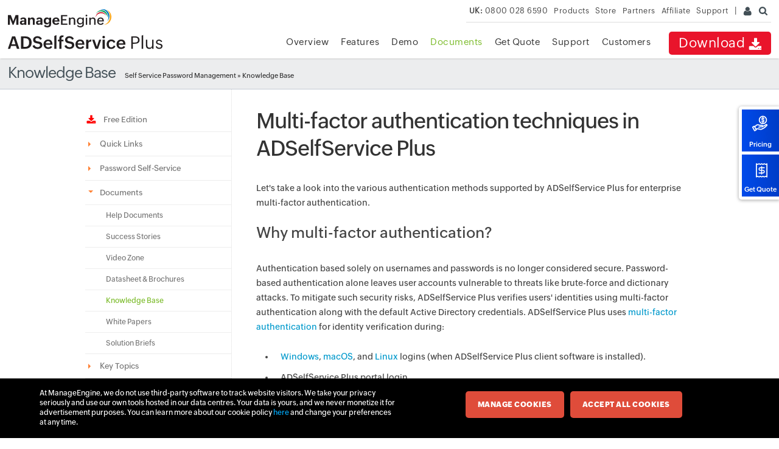

--- FILE ---
content_type: text/html
request_url: https://www.manageengine.com/uk/products/self-service-password/kb/password-self-service-multi-factor-authentication-techniques.html?utm_source=adssp&utm_medium=feature-page&utm_content=clearslide-sso
body_size: 15516
content:
<!doctype html>
<html>
	<head>
		
			<title>MFA for self-service password reset | ManageEngine ADSelfService Plus</title>
			<meta name="description" content="This page details the various multi-factor authentication techniques offered by ADSelfService Plus in order to secure user accounts with an additional layer of authentication apart from the usual username and password combination. Organizations can choose from 15 different authentication techniques to secure their employees' user accounts.">
<meta name="keywords" content="Google Authenticator Windows, Active Directory multi-factor authentication, Yubikey Active Directory, 2fa Active, active directory two factor authentication sms, multi-factor authentication, Endpoint multifactor authentication, enterprise multi-factor authentication, active directory multi-factor authentication">
			<meta name="viewport" content="width=device-width, initial-scale=1.0">
			<meta name="author" content="ManageEngine">
			<meta charset="utf-8">
			<meta http-equiv="X-UA-Compatible" content="IE=EmulateIE9">
			<!--[if lt IE 9]><script src="https://www.manageengine.com/uk/js/html5shiv.js"></script><![endif]-->
			<link href="https://www.manageengine.com/uk/favicon.ico" rel="shortcut icon">
			<script type="text/javascript" src="https://www.manageengine.com/uk/js/ipcallback-new.js"></script>
			<link rel="preload" as="style" href="https://www.manageengine.com/uk/css/me-v1.css?v2">
			<link rel="preload" as="style" href="https://www.manageengine.com/uk/products/self-service-password/style/prd-style.css">
			<link rel="stylesheet" type="text/css" href="https://www.manageengine.com/uk/css/me-v1.css?v2">
			<link rel="stylesheet" type="text/css" href="https://www.manageengine.com/uk/products/self-service-password/style/prd-style.css">
			<link rel="canonical" href="https://www.manageengine.com/products/self-service-password/kb/password-self-service-multi-factor-authentication-techniques.html"/>
<style>
ul li ul li{list-style: circle;}
.rhs-cont li{padding-bottom: 10px;}
.rhs-cont li:last-child{padding-bottom: 0}
</style>
<script type="application/ld+json">
{
  "@context": "https://schema.org",
  "@type": "Article",
  "mainEntityOfPage": {
    "@type": "WebPage",
    "@id": "https://www.manageengine.com/products/self-service-password/kb/password-self-service-multi-factor-authentication-techniques.html"
  },
  "name": "ManageEngine ADSelfService Plus",
  "headline": "Multifactor Authentication (MFA) for self service password reset | ManageEngine ADSelfService Plus",
  "description": "This page details the various multi-factor authentication techniques offered by ADSelfService Plus in order to secure user accounts with an additional layer of authentication apart from the usual username and password combination. Organizations can choose from 15 different authentication techniques to secure their employees' user accounts.",
 "abstract": "Learn to protect user accounts from password-based attacks with ADSelfService Plus MFA feature. Choose from 19 different authenticators including FIDO2, biometrics, YubiKey, Google Authenticator, push notifications, and more to secure logins, self-service password resets, VPN, and enterprise apps.",
  "image": "https://www.manageengine.com/images/logo/adselfserviceplus.svg",
  "dateCreated": "2020-01-11T08:00:00+00:00",
  "dateModified": "2025-02-07T10:00:00+00:00",
"author": {
    "@type": "Organization",
    "name": "ManageEngine",
    "url": "https://www.manageengine.com/"
  },
  "publisher": {
    "@type": "Organization",
    "name": "ManageEngine",
    "logo": {
      "@type": "ImageObject",
      "url": "https://www.manageengine.com/images/logo/manageengine-logo.svg"
    }
  }
}
</script>

<script type="application/ld+json">
{
  "@context": "https://schema.org/", 
  "@type": "BreadcrumbList", 
  "itemListElement": [{
    "@type": "ListItem", 
    "position": 1, 
    "name": "Self Service Password Management",
    "item": "https://www.manageengine.com/products/self-service-password/index.html"  
  },{
    "@type": "ListItem", 
    "position": 2, 
    "name": "Knowledge Base",
    "item": "https://www.manageengine.com/products/self-service-password/kb/knowledge-base.html"  
  },{
    "@type": "ListItem", 
    "position": 3, 
    "name": "Multi-factor authentication techniques in ADSelfService Plus",
    "item": "https://www.manageengine.com/products/self-service-password/kb/password-self-service-multi-factor-authentication-techniques.html"  
  }]
}
</script>

	</head>
	<body>
		<style>
			#support-form-sec {border: 1px solid #ccc;padding: 30px 20px 20px 20px;margin-top: 35px}
			.ffw-form h4 {font-size: 24px;margin: 7px 0 19px 0;}
			.ffw-form p {font-size: 16px}
			.ffw-form p span {display: block}
			.config-field {margin-top: 28px;}
			.ffw-form form .ffw-form-fields .ffw-field.ffw-both-buttons {text-align: left;}
			
		.ffw-ms{height:40px;width:100%;padding:5px 15px;font-size:14px;outline:none;color:#000;border:1px solid #b7b7b7;height:auto;position:relative}.ffw-ms .ffw-display-text{cursor:pointer;width:100%;background:#fff;border:0;line-height:30px;box-sizing:border-box;color:#999;outline:0;padding-left:0;padding-right:20px;position:relative;overflow:hidden;min-height:30px}.ffw-ms .ffw-display-text:after{content:"";position:absolute;right:0%;top:13px;border-top:6px solid #000;border-left:4px solid transparent;border-right:4px solid transparent;transition:.3s}.ffw-ms .ffw-display-text.active::after{transform:rotate(-180deg)}.ffw-ms .ffw-display-text.has-options{color:#000}.ffw-ms .ffw-others-errmsg{display:none;color:red;font-size:12px;margin-top:5px}.ffw-ms .ffw-dd{background:#fff;border:1px solid #b7b7b7;border-top:0;box-shadow:0 0 20px rgba(228,228,228,0.4);display:none;position:absolute;z-index:10;left:0;top:100%;left:-1px;right:-1px}.ffw-ms .ffw-dd .ffw-dd-lists{overflow-y:auto;max-height:210px}.ffw-ms .ffw-dd .ffw-dd-lists .ffw-ms-fld{display:block;position:relative;padding:8px 15px;padding-left:43px;cursor:pointer;-webkit-user-select:none;-ms-user-select:none;user-select:none;transition:.3s ease all}.ffw-ms .ffw-dd .ffw-dd-lists .ffw-ms-fld input{position:absolute;opacity:0;cursor:pointer;height:0;width:0}.ffw-ms .ffw-dd .ffw-dd-lists .ffw-ms-fld .ffw-ms-checkmark{position:absolute;top:9px;left:15px;height:18px;width:18px;border-radius:2px;border:1px solid #b7b7b7;transition:.3s ease all}.ffw-ms .ffw-dd .ffw-dd-lists .ffw-ms-fld .ffw-ms-checkmark:after{content:"";position:absolute;display:none;left:5px;top:1px;width:5px;height:10px;border:solid white;border-width:0 2px 2px 0;transform:rotate(45deg);transition:.3s ease all}.ffw-ms .ffw-dd .ffw-dd-lists .ffw-ms-fld input:checked~.ffw-ms-checkmark{background-color:#0275ff;border-color:#0275ff}.ffw-ms .ffw-dd .ffw-dd-lists .ffw-ms-fld input:checked~.ffw-ms-checkmark:after{display:block}.ffw-ms .ffw-dd .ffw-dd-lists .ffw-ms-fld:hover{background-color:#f3f3f3}.ffw-ms .ffw-dd .ffw-dd-lists .ffw-ms-fld:hover input~.ffw-ms-checkmark{border-color:#0275ff}.ffw-ms .ffw-dd .ffw-dd-lists .ffw-others-fld{padding:10px 15px;display:none}.ffw-ms .ffw-dd .ffw-ms-done{cursor:pointer;padding:8px 20px;border-radius:3px;background:#293380;color:#fff;margin:10px auto 10px;text-align:center;width:50%}.ffw-form{max-width:430px;text-align: center;    margin: auto;}@media screen and (max-width:768px){.ffw-form{max-width:100%}}@media screen and (max-width:500px){.ffw-form{padding:20px}}.ffw-form,.ffw-form *{box-sizing:border-box}.ffw-form form .ffw-form-fields{padding:0 !important;margin:0 !important;list-style-type:none !important}@media screen and (max-width:500px){.ffw-form form .ffw-form-fields{padding:20px}}.ffw-form form .ffw-form-fields .ffw-field{margin-bottom:20px;position:relative;width:100%;transition:height 1s ease 0s}@media screen and (max-width:500px){.ffw-form form .ffw-form-fields .ffw-field{width:100% !important;margin-left:0 !important;padding-left:0 !important}}.ffw-form form .ffw-form-fields .ffw-field input:not([type=checkbox]):not([type=radio]):not([type=submit]):not([type=reset]),.ffw-form form .ffw-form-fields .ffw-field select,.ffw-form form .ffw-form-fields .ffw-field textarea{width:100%;padding:5px 15px;font-size:14px;outline:none;color:#000;border:1px solid #d1d2d3;background-color:#fafafa;display:block;padding: 9px 4%;}.ffw-form form .ffw-form-fields .ffw-field input:not([type=checkbox]):not([type=radio]):not([type=submit]):not([type=reset]):focus,.ffw-form form .ffw-form-fields .ffw-field select:focus,.ffw-form form .ffw-form-fields .ffw-field textarea:focus{box-shadow:1px 1px 8px 3px #cccccc3d}.ffw-form form .ffw-form-fields .ffw-field select.country_state, .ffw-form form .ffw-form-fields .ffw-field select.ukcountry_region {margin-top: 20px;}.ffw-form form .ffw-form-fields .ffw-field select{-webkit-appearance:none;-moz-appearance:none;background-image:linear-gradient(45deg, transparent 50%, #5a5a5a 50%),linear-gradient(135deg, #5a5a5a 50%, transparent 50%),linear-gradient(to right, #fff0, #fff0);background-position:calc(100% - 20px) calc(1em + 1px),calc(100% - 15px) calc(1em + 1px),calc(100% - 2.5em) .5em;background-size:6px 5px,5px 5px,1px 1.5em;background-repeat:no-repeat}.ffw-form form .ffw-form-fields .ffw-field textarea.ffw-form-control{height:100px;resize:none;font-family: 'ZohoPuvi';}.ffw-form form .ffw-form-fields .ffw-field textarea.ffw-additional-data,.ffw-form form .ffw-form-fields .ffw-field textarea.ffw-hidden-data{display:none !important}.ffw-form form .ffw-form-fields .ffw-field .ffw-errmsg{display:none;color:red;font-size:12px;bottom:-12px;position:absolute}.ffw-form form .ffw-form-fields .ffw-field .ffw-errmsg.active+textarea,.ffw-form form .ffw-form-fields .ffw-field .ffw-errmsg.active+select,.ffw-form form .ffw-form-fields .ffw-field .ffw-errmsg.active+input{border:1px solid red !important;margin-bottom:10px}.ffw-form form .ffw-form-fields .ffw-field .ffw-errmsg.ffw-errmsg-top{margin-top:0;margin-bottom:5px}.ffw-form form .ffw-form-fields .ffw-field .ffw-errmsg.ffw-errmsg-float{position:absolute;top:100%;margin-top:0px}.ffw-form form .ffw-form-fields .ffw-field .ffw-errmsg.ffw-errmsg-top-float{position:absolute;bottom:100%;margin-top:0;margin-bottom:0}.ffw-form form .ffw-form-fields .ffw-field .ffw-others-errmsg{display:none;color:red;font-size:12px;margin-top:5px}.ffw-form form .ffw-form-fields .ffw-field ::placeholder{color:#999}.ffw-form form .ffw-form-fields .ffw-field .ffw-submit{width:100%;border:none;background-color:#439857;font-size:14px;color:#fff;cursor:pointer;outline:none;transition:.3s ease all;font-weight:600;padding: 9px 4%;}.ffw-form form .ffw-form-fields .ffw-field .ffw-submit:disabled{opacity:.5}.ffw-form form .ffw-form-fields .ffw-field .ffw-submit:active,.ffw-form form .ffw-form-fields .ffw-field .ffw-submit:hover{background:#017b3c}.ffw-form form .ffw-form-fields .ffw-field .ffw-reset{width:100%;border:none;background-color:#b8c9d6;font-size:14px;color:#fff;cursor:pointer;outline:none;transition:.3s ease all;font-weight:400;padding: 9px 4%;}.ffw-form form .ffw-form-fields .ffw-field .ffw-reset:disabled{opacity:.5}.ffw-form form .ffw-form-fields .ffw-field .ffw-reset:active,.ffw-form form .ffw-form-fields .ffw-field .ffw-reset:hover{background:#a7bccb}.ffw-form form .ffw-form-fields .ffw-field.ffw-both-buttons .ffw-submit{width:39%;display:inline-block}.ffw-form form .ffw-form-fields .ffw-field.ffw-both-buttons .ffw-reset{width:35%;margin-left:3%;display:inline-block}.ffw-form form .ffw-form-fields .ffw-field .ffw-privacy,.ffw-form form .ffw-form-fields .ffw-field #meGDPRMessage{font-size:11px;line-height:18px;margin-top:10px;width: 100%}.ffw-form form .ffw-form-fields .ffw-field .ffw-privacy label,.ffw-form form .ffw-form-fields .ffw-field #meGDPRMessage label{font-size:11px;line-height:15.4px}.ffw-form form .ffw-form-fields .ffw-field .ffw-privacy a{color:#0071c0;}.ffw-form form .ffw-form-fields .ffw-field .ffw-email-select-group .ffw-email-content{float:left;width:calc(100% - 80px);border:1px solid #b7b7b7;border-right:none}.ffw-form form .ffw-form-fields .ffw-field .ffw-email-select-group .ffw-email-content .ffw-form-control{border:none !important}.ffw-form form .ffw-form-fields .ffw-field .ffw-email-select-group .ffw-select-content{float:right;width:80px;position:relative;border:1px solid #b7b7b7;border-left:none}.ffw-form form .ffw-form-fields .ffw-field .ffw-email-select-group .ffw-select-content .ffw-form-control{opacity:0;cursor:pointer;z-index:1}.ffw-form form .ffw-form-fields .ffw-field .ffw-email-select-group .ffw-select-content .ffw-selectedcountry{position:absolute;display:block;height:100%;left:0;top:0;color:#999;padding:10px 23px 10px 0px;border-left:0px;text-align:right;width:100%}.ffw-form form .ffw-form-fields .ffw-field .ffw-email-select-group .ffw-select-content .ffw-selectedcountry:after{content:'';display:block;width:0;height:0;border-top:6px solid #b7b7b7;border-left:5px solid transparent;border-right:5px solid transparent;position:absolute;right:6px;top:50%;transform:translateY(-50%)}.ffw-form form .ffw-form-fields .ffw-field .ffw-email-select-group .ffw-select-content #country_state{display:block;position:absolute;width:150px;z-index:1;padding:5px 10px;top:100%;margin:1px 0 0;right:-1px;box-shadow:0 3px 7px rgba(0,0,0,0.09);border-radius:4px;border-color:#ddd;font-size:12px}.ffw-form form .ffw-form-fields .ffw-field .ffw-email-select-group:after{content:'';display:block;clear:both}.ffw-form form .ffw-form-fields .ffw-field .ffw-checkbox input[type="checkbox"]{display:inline-block;margin:0;margin-right:7px;vertical-align:middle}.ffw-form form .ffw-form-fields .ffw-field .ffw-checkbox label{color:#898c94;text-align:left;line-height:1.6;display:inline-block;vertical-align:middle}.ffw-form form .ffw-form-fields .ffw-field .ffw-radio .ffw-radio-field input[type="radio"]{display:inline-block;margin:0;margin-right:7px;vertical-align:middle}.ffw-form form .ffw-form-fields .ffw-field .ffw-radio .ffw-radio-field label{color:#898c94;text-align:left;line-height:1.6;display:inline-block;vertical-align:middle}.ffw-form form .ffw-form-fields .ffw-field .ffw-radio .ffw-radio-field.ffw-radio-field-inline{display:inline-block;margin-right:15px}.ffw-form form .ffw-form-fields .ffw-field.ffw-field-demo-date{display:none}@media screen and (max-width:500px){.ffw-form form .ffw-form-fields .ffw-field-label{width:100% !important;padding-left:0;text-align:left !important;padding-top:0}}.ffw-form form .ffw-form-fields .ffw-field-label i.mandate_field{background:none;color:#f10;position:relative;top:0;left:0}.ffw-form form .ffw-form-fields.ffw-left-aligned .ffw-field-label{width:35%;text-align:left;float:left;padding: 0;}.ffw-form form .ffw-form-fields.ffw-left-aligned .ffw-field{width:65%;float: left;padding: 0;}.ffw-form form .ffw-form-fields.ffw-right-aligned .ffw-field-label{width:210px;text-align:right;float:left}.ffw-form form .ffw-form-fields.ffw-right-aligned .ffw-field{width:388px;margin-left:210px;padding-left:20px}.ffw-form form .ffw-form-fields.ffw-horizontal-fields .ffw-email-select-group{float:left;width:calc(100% - 150px)}.ffw-form form .ffw-form-fields.ffw-horizontal-fields .ffw-email-select-group .ffw-select-content{border-right:none}.ffw-form form.ffw-form-disable{position:relative;pointer-events:none}.ffw-form form.ffw-form-disable:after{content:'';display:block;position:absolute;top:0;left:0;right:0;bottom:0;background-color:rgba(255,255,255,0.8);-webkit-user-select:none;-ms-user-select:none;user-select:none;z-index:1}.ffw-form form:after{content:'';display:block;clear:both}.ffw-rs{height:42px;width:100%;padding:5px 15px;font-size:14px;outline:none;color:#000;border:1px solid #b7b7b7;height:auto;position:relative}.ffw-rs .ffw-display-rs{cursor:pointer;width:100%;background:#fff;border:0;line-height:30px;box-sizing:border-box;color:#999;outline:0;padding-left:0;padding-right:20px;position:relative;overflow:hidden;min-height:30px}.ffw-rs .ffw-display-rs:after{content:"";position:absolute;right:0%;top:13px;border-top:6px solid #000;border-left:4px solid transparent;border-right:4px solid transparent;transition:.3s}.ffw-rs .ffw-display-rs.active::after{transform:rotate(-180deg)}.ffw-rs .ffw-display-rs.has-options{color:#000}.ffw-rs .ffw-rd{background:#fff;border:1px solid #b7b7b7;border-top:0;box-shadow:0 0 20px rgba(228,228,228,0.4);position:absolute;z-index:10;left:0;top:100%;left:-1px;right:-1px;display:none}.ffw-rs .ffw-rd .ffw-rd-lists{overflow-y:auto;max-height:210px}.ffw-rs .ffw-rd .ffw-rd-lists .ffw-rs-fld{display:block;position:relative;padding:8px 15px;padding-left:43px;cursor:pointer;-webkit-user-select:none;-ms-user-select:none;user-select:none;transition:.3s ease all}.ffw-rs .ffw-rd .ffw-rd-lists .ffw-rs-fld input{position:absolute;opacity:0;cursor:pointer;height:0;width:0}.ffw-rs .ffw-rd .ffw-rd-lists .ffw-rs-fld .ffw-rs-checkmark{position:absolute;top:9px;left:15px;height:18px;width:18px;border-radius:2px;border:1px solid #b7b7b7;border-radius:50%;transition:.3s ease all}.ffw-rs .ffw-rd .ffw-rd-lists .ffw-rs-fld .ffw-rs-checkmark:after{content:"";position:absolute;display:none;top:4px;left:4px;width:8px;height:8px;border-radius:50%;background-color:#0275ff}.ffw-rs .ffw-rd .ffw-rd-lists .ffw-rs-fld input:checked~.ffw-rs-checkmark{border-color:#0275ff}.ffw-rs .ffw-rd .ffw-rd-lists .ffw-rs-fld input:checked~.ffw-rs-checkmark:after{display:block}.ffw-rs .ffw-rd .ffw-rd-lists .ffw-rs-fld:hover{background-color:#f3f3f3}.ffw-rs .ffw-rd .ffw-rd-lists .ffw-rs-fld:hover input~.ffw-rs-checkmark{border-color:#0275ff}.ffw-rs .ffw-rd .ffw-ms-done{cursor:pointer;padding:8px 20px;border-radius:3px;background:#293380;color:#fff;margin:10px auto 10px;text-align:center;width:50%}.ffw-ep{opacity:0;position:fixed;top:0;left:0;width:100%;color:#000;height:100%;background:rgba(0,0,0,0.8);z-index:-1;transition:.3s}.ffw-ep .ffw-ep-inner{position:absolute;width:550px;text-align:center;background:rgba(255,255,255,0.98);padding:15px;border-radius:3px;z-index:99999;left:50%;top:50%;transform:translate(-50%, -50%)}.ffw-ep .ffw-close-ep{color:#fff;background:#000;border-radius:50%;height:35px;width:35px;font-size:31px;position:absolute;right:-17px;top:-17px;cursor:pointer;line-height:1.2}.ffw-ep .ffw-errmsg{text-align:left}.ffw-ep.active{opacity:1;z-index:999999999;transition:.3s}.ffw-hide{display:none}.ffw-align-center{text-align:center}
		</style>
		<div class="pop-box" id="disableDiv">&nbsp;</div>
		<div class="pop-container" id="PopupContainer">&nbsp;</div>
		<div id="adRhsLnk"><a href="https://www.manageengine.com/uk/products/self-service-password/pricing-details.html#pricing?rhsFixed" data-tooltip="Starts @ $595" class="tooltip-left"><span class="adRhsIcon prc">&nbsp;</span>Pricing</a> <a href="https://www.manageengine.com/uk/products/self-service-password/get-quote.html?rhsFixed" data-tooltip="Starts @ $595" class="tooltip-left"><span class="adRhsIcon qte">&nbsp;</span>Get Quote</a></div>
		<header>
			<div id="commonHeader">
				<div id="header-topsec">&nbsp;</div>
				<div class="" id="MEmobPanel">
					<div id="MEdropPanel">&nbsp;</div>
				</div>
  <div id="header-mainsec">
    <div class="headerinner">
      <div class="clearfix head-container">
        <div class="fl prdLogo">
        <a class="adssplogosvg " href="https://www.manageengine.com/uk/products/self-service-password/"><img loading="lazy" title="ManageEngine ADSelfService Plus" alt="ManageEngine ADSelfService Plus" src="https://www.manageengine.com/uk/images/logo/adselfserviceplus.svg"/></a>
        </div>
        <div class="fr">
          <nav>
             <div class="nav-dwn fr"><a href="https://www.manageengine.com/uk/products/self-service-password/download.html?topMenu" title="Download">Download <span class="nav-dwn-icon">&nbsp;</span></a></div>
            <div class="fr pr">
              <ul class="nav header-nav productmenu clearfix" itemscope="itemscope" itemtype="https://www.schema.org/SiteNavigationElement">
                <li id="over"><a href="https://www.manageengine.com/uk/products/self-service-password/?topMenu" title="Overview">Overview</a></li>
			  <li id="lnk"><a href="https://www.manageengine.com/uk/products/self-service-password/email-download-link.html?topMenu" title="Email Download Link">Email Download Link</a></li>
              <li id="fea"><a href="https://www.manageengine.com/uk/products/self-service-password/features.html?topMenu" title="Features">Features</a></li>
              <li id="demo"><a href="https://www.manageengine.com/uk/products/self-service-password/demo-form.html?topMenu" title="Demo">Demo</a></li>
              <li id="doc"><a href="https://www.manageengine.com/uk/products/self-service-password/self-service-password-help-docs.html?topMenu" title="Documents">Documents</a></li>
              <li id="quote"><a href="https://www.manageengine.com/uk/products/self-service-password/get-quote.html?topMenu" title="Get Quote">Get Quote</a></li>
              <li id="sup"><a href="https://www.manageengine.com/uk/products/self-service-password/support.html?topMenu" title="Support">Support</a></li>
              <li id="cust"><a href="https://www.manageengine.com/uk/products/self-service-password/customers.html?topMenu" title="Customers">Customers</a></li>
              </ul>
            </div>
          </nav>
        </div>
        <div class="menuIcon menu2ResBlk" id="MEmobile"><span class="s-icon icon-s-menu">&nbsp;</span></div>
 <div class="menuIcon lnkMob"><a href="https://www.manageengine.com/uk/products/self-service-password/email-download-link.html?topMenu"><span class="s-icon icon-s-emDLnk">&nbsp;</span></a></div>
		<div class="lnkTab fr lnkDldMar"><a href="https://www.manageengine.com/uk/products/self-service-password/email-download-link.html?topMenu">Email Download Link <img loading="lazy"  src="https://www.manageengine.com/uk/mobile/images/email-download-top.png" alt="email-download-top" /></a></div>

      </div>
    </div>
  </div>
  </div>
</header>
<section>
  <div class="heading-menu">
    <div class="container"><h2>Knowledge Base</h2>
<div class="breadcrumb"><a title="Self Service Password Management" href="https://www.manageengine.com/uk/products/self-service-password/index.html?breadcrumbs">Self Service Password Management</a> &raquo; <a title="Knowledge Base" href="https://www.manageengine.com/uk/products/self-service-password/kb/knowledge-base.html?breadcrumbs">Knowledge Base</a></div></div>
     </div>
</section>

<section>
  <div class="container inner-cont clearfix" id="scroll">
    <div class="lhs-tree">
      <ul id="lhsTree">
        <li id="freedload"><span><a href="https://www.manageengine.com/uk/products/self-service-password/download-free.html?lhs" title="Free Edition"><img loading="lazy" width="18" height="18" src="https://www.manageengine.com/uk/images/download.png" alt="Download free edition">&nbsp;&nbsp;Free Edition</a></span></li>
        <li id="feaTree1"><span class="ifTree">Quick Links</span>
          <ul>
            <li id="fea1subTree1"><a href="https://www.manageengine.com/uk/products/self-service-password/get-quote.html?lhs" title="Get Quote">Get Quote</a></li>
            <li id="fea1subTree2"><a href="https://www.manageengine.com/uk/products/self-service-password/request-evaluation-license.html?lhs" title="Extend Trial License">Extend Trial License</a></li>
            <li id="fea1subTree3"><a href="http://demo.adselfserviceplus.com/?lhs" target="_blank" title="Online Demo">Online Demo</a></li>
            <li id="fea1subTree4"><a href="https://www.manageengine.com/uk/products/self-service-password/request-support.html?lhs" title="Request Support">Request Support</a></li>
            <li id="fea1subTree7"><a href="https://www.manageengine.com/uk/products/self-service-password/pricing-details.html?lhs#Editioncompare" title="Compare Edition">Compare Edition</a></li>
			<li id="fea1subTree5"><a href="https://www.manageengine.com/uk/products/self-service-password/adselfservice-plus-success-stories.html?lhs" title="Success Stories">Success Stories</a></li>
            <li id="fea1subTree6"><a href="https://store.manageengine.com/self-service-password/index.html?lhs" target="_blank" title="Pricing &amp; Purchase">Pricing &amp; Purchase</a></li>
			<li id="fea1subTree8"><a href="https://www.manageengine.com/uk/products/self-service-password/adselfserviceplus-roi-calculator.html?lhs" title="ROI Calculator">ROI Calculator</a></li>
          </ul>
        </li>
        <li id="feaTree2"><span class="ifTree">Password Self-Service</span>
          <ul>
          <li id="fea2subTree1"><a href="https://www.manageengine.com/uk/products/self-service-password/self-service-password-reset.html?lhs" title="Self-service password reset">Self-service password reset</a></li>
          <li id="fea2subTree2"><a href="https://www.manageengine.com/uk/products/self-service-password/self-service-account-unlock.html?lhs" title="Self-service account unlock">Self-service account unlock</a></li>
          <li id="fea2subTree13"><a href="https://www.manageengine.com/uk/products/self-service-password/active-directory-change-password.html?lhs" title="Active Directory Change password">Active Directory Change password</a></li>
          <li id="fea2subTree3"><a href="https://www.manageengine.com/uk/products/self-service-password/password-expiration-notifier.html?lhs" title="Password Expiration Notification">Password Expiration Notification</a><span class="new freeico">&nbsp;</span></li>
          <li id="fea2subTree5"><a href="https://www.manageengine.com/uk/products/self-service-password/password-policy-enforcer.html?lhs" title="Password Policy Enforcer">Password Policy Enforcer</a></li>
          <li id="fea2subTree11"><a href="https://www.manageengine.com/uk/products/self-service-password/endpoint-multi-factor-authentication.html?lhs" title="Endpoint multi-factor authentication">Endpoint multi-factor authentication</a></li>
		  <li id="fea2subTree6"><a href="https://www.manageengine.com/uk/products/self-service-password/self-service-login-agent-for-windows-mac-os.html?lhs" title="Windows/macOS/Linux Logon Integration">Windows/macOS/Linux Logon Integration</a></li>
		  <li id="fea2subTree9"><a href="https://www.manageengine.com/uk/products/self-service-password/active-directory-multi-factor-authentication.html?lhs" title="Multi-factor Authentication">Multi-factor Authentication</a></li>
		  <li id="fea2subTree10"><a href="https://www.manageengine.com/uk/products/self-service-password/windows-logon-two-factor-authentication.html?lhs" title="Windows Logon Two-factor Authentication">Windows Logon Two-factor Authentication</a></li>
		  <li id="fea2subTree12"><a href="https://www.manageengine.com/uk/products/self-service-password/remote-password-reset.html?lhs" title="Remote Password Reset">Remote Password Reset</a></li>
		  <li id="fea2subTree4"><a href="https://www.manageengine.com/uk/products/self-service-password/endpoint-multi-factor-authentication-for-macos.html?lhs" title="Endpoint multi-factor authentication for macOS">Endpoint multi-factor authentication for macOS</a></li>
          <li id="fea2subTree8"><a href="https://www.manageengine.com/uk/products/self-service-password/update-windows-active-directory-cached-credentials.html?lhs" title="Cached Credentials Update">Cached Credentials Update </a><span class="new">&nbsp;</span></li>
          <li id="fea2subTree7"><a href="https://www.manageengine.com/uk/mobile-apps/adselfservice-plus-mobile-app.html?lhs" target="_blank" title="Mobile Password Management">Mobile Password Management</a><span class="new">&nbsp;</span></li>
        </ul>
        </li>
	<li id="feaTree3"><span class="ifTree">Documents</span>
          <ul>
			<li id="fea3subTree3"><a href="https://www.manageengine.com/uk/products/self-service-password/self-service-password-help-docs.html" title="Help Documents">Help Documents</a></li>
			<li id="fea3subTree4"><a href="https://www.manageengine.com/uk/products/self-service-password/adselfservice-plus-success-stories.html" title="Success Stories">Success Stories</a></li>
			<li id="fea3subTree2"><a href="https://www.manageengine.com/uk/products/self-service-password/adselfservice-plus-videos.html" title="Video Zone">Video Zone</a></li>
			<li id="fea3subTree1"><a href="https://www.manageengine.com/uk/products/self-service-password/document.html" title="Datasheet &amp; Brochures">Datasheet &amp; Brochures</a></li>
            <li id="fea3subTree5"><a href="https://www.manageengine.com/uk/products/self-service-password/kb/knowledge-base.html" title="Knowledge Base">Knowledge Base</a></li>
			<li id="fea3subTree6"><a href="https://www.manageengine.com/uk/products/self-service-password/adselfservice-whitepaper.html" title="Whitepapers">White Papers</a></li>
			<li id="fea3subTree7"><a href="https://www.manageengine.com/uk/products/self-service-password/solution-briefs.html" title="Solution Briefs">Solution Briefs</a></li>
          </ul>
        </li>
        <li id="feaTree7"><span class="ifTree">Key Topics</span>
          <ul class="feaList">
          <li id="fea7subTree1"><a href="https://www.manageengine.com/uk/products/self-service-password/benefits.html" title="Self Service Password Reset Business Benefits">Business Benefits of Self Service</a></li>
          <li id="fea7subTree2"><a href="https://www.manageengine.com/uk/products/self-service-password/identity-password-management.html" title="Active Directory Identity Password Management">Identity Password Management</a></li>
          <li id="fea7subTree3"><a href="https://www.manageengine.com/uk/products/self-service-password/self-service-portal.html" title="Self Service Screenshots">ADSelfService Plus Screenshots</a></li>
        </ul>
        </li>
      </ul>
      <ul class="relPrd">
        <li><span>Related Products</span>
          <ul class="releated-nav">
            <li><a href="https://www.manageengine.com/uk/products/ad-manager/index.html?lhsadssp" target="_blank" title="ADManager Plus" class="product-quick-name">ADManager Plus</a>
            <a href="https://www.manageengine.com/uk/products/ad-manager/index.html?lhsadssp" target="_blank" title="Active Directory Management & Reporting" class="product-expanded-name">Active Directory Management & Reporting</a>
            </li>
            <li><a href="https://www.manageengine.com/uk/products/active-directory-audit/index.html?lhsadssp" target="_blank" title="ADAudit Plus" class="product-quick-name">ADAudit Plus</a>
            <a href="https://www.manageengine.com/uk/products/active-directory-audit/index.html?lhsadssp" target="_blank" title="Hybrid AD, cloud, and file auditing and security" class="product-expanded-name">Hybrid AD, cloud, and file auditing and security</a>
            </li>
            <li><a href="https://www.manageengine.com/uk/products/exchange-reports/index.html?lhsadssp" target="_blank" title="Exchange Reporter Plus" class="product-quick-name">Exchange Reporter Plus</a>
            <a href="https://www.manageengine.com/uk/products/exchange-reports/index.html?lhsadssp" target="_blank" title="Exchange Server Auditing & Reporting" class="product-expanded-name">Exchange Server Auditing & Reporting</a>
            </li>
            <li><a href="https://www.manageengine.com/uk/products/eventlog/index.html?lhsadssp" target="_blank" title="EventLog Analyzer" class="product-quick-name">EventLog Analyzer</a>
            <a href="https://www.manageengine.com/uk/products/eventlog/index.html?lhsadssp" target="_blank" title="Real-time Log Analysis & Reporting" class="product-expanded-name">Real-time Log Analysis & Reporting</a>
            </li>
			<li><a class="product-quick-name" title="M365 Manager Plus" target="_blank" href="https://www.manageengine.com/uk/microsoft-365-management-reporting/index.html?lhsadssp">M365 Manager Plus</a>
            <a class="product-expanded-name" title="Microsoft 365 Management & Reporting Tool" target="_blank" href="https://www.manageengine.com/uk/microsoft-365-management-reporting/index.html?lhsadssp">Microsoft 365 Management & Reporting Tool</a>
            </li>
             <li><a class="product-quick-name" title="DataSecurity Plus" target="_blank" href="https://www.manageengine.com/uk/data-security/index.html?lhsadssp">DataSecurity Plus</a>
            <a class="product-expanded-name" title="File server auditing & data discovery" target="_blank" href="https://www.manageengine.com/uk/data-security/index.html?lhsadssp">File server auditing & data discovery</a>
            </li>
            <li><a href="https://www.manageengine.com/uk/ad-recovery-manager/index.html?lhsadssp" target="_blank" title="RecoveryManager Plus" class="product-quick-name">RecoveryManager Plus</a>
            <a href="https://www.manageengine.com/uk/ad-recovery-manager/index.html?lhsadssp" target="_blank" title="Enterprise backup and recovery tool" class="product-expanded-name">Enterprise backup and recovery tool</a>
            </li>
			<li><a href="https://www.manageengine.com/uk/sharepoint-management-reporting/index.html?lhsadssp" target="_blank" title="RecoveryManager Plus" class="product-quick-name">SharePoint Manager Plus</a>
            <a href="https://www.manageengine.com/uk/sharepoint-management-reporting/index.html?lhsadssp" target="_blank" title="Enterprise backup and recovery tool" class="product-expanded-name">SharePoint Reporting and Auditing</a>
            </li>
			
            <li><a href="https://www.manageengine.com/uk/active-directory-360/index.html?lhsadssp" target="_blank" title="AD360" class="product-quick-name">AD360</a>
            <a href="https://www.manageengine.com/uk/active-directory-360/index.html?lhsadssp" target="_blank" title="Integrated Identity & Access Management" class="product-expanded-name">Integrated Identity & Access Management</a>
            </li>
			<li>Log360 (<a class="product-quick-name" title="Log360 On-Premise" target="_blank" href="https://www.manageengine.com/uk/log-management/index.html?lhsadssp">On-Premise</a> | <a class="product-quick-name" title="Log360 Cloud" target="_blank" href="https://www.manageengine.com/uk/cloud-siem/?lhsadssp">Cloud</a>)
            <a class="product-expanded-name" title="Comprehensive SIEM and UEBA" target="_blank" href="https://www.manageengine.com/uk/log-management/index.html?lhsadssp">Comprehensive SIEM and UEBA</a>
            </li>
            <li><a href="https://www.manageengine.com/uk/products/free-windows-active-directory-tools/free-active-directory-tools-index.html?lhsadssp" target="_blank" title="AD Free Tools" class="product-quick-name">AD Free Tools</a>
			<a href="https://www.manageengine.com/uk/products/free-windows-active-directory-tools/free-active-directory-tools-index.html?lhsadssp" target="_blank" title="Active Directory FREE Tools" class="product-expanded-name">Active Directory FREE Tools</a></li>

          </ul>
        </li>
      </ul>
	  <div class="lbannercon"></div>
    </div>
    <div class="rhs-cont">

    <h1 title="Multi-factor authentication techniques in ADSelfService Plus" class="head">Multi-factor authentication     techniques in ADSelfService Plus</h1>
<p>Let's take a look into the various authentication methods supported by ADSelfService Plus for enterprise multi-factor     authentication.</p>
<h2>Why multi-factor authentication?</h2>
<p>Authentication based solely on usernames and passwords is no longer considered secure. Password-based authentication     alone leaves user accounts vulnerable to threats like brute-force and dictionary attacks. To mitigate such security     risks, ADSelfService Plus verifies users' identities using multi-factor authentication along with the default Active     Directory credentials. ADSelfService Plus uses <a href="https://www.manageengine.com/uk/products/self-service-password/active-directory-multi-factor-authentication.html">multi-factor         authentication</a> for identity verification during:</p>
<ul>
    <li><a href="https://www.manageengine.com/uk/products/self-service-password/windows-logon-two-factor-authentication.html">Windows</a>,         <a href="https://www.manageengine.com/uk/products/self-service-password/endpoint-multi-factor-authentication-for-macos.html">macOS</a>,         and <a href="https://www.manageengine.com/uk/products/self-service-password/endpoint-multi-factor-authentication-for-linux.html">Linux</a>         logins (when ADSelfService Plus client software is installed).</li>
    <li>ADSelfService Plus portal login.</li>
    <li>Enterprise application logins through <a href="https://www.manageengine.com/uk/products/self-service-password/enterprise-sso-solution.html">single             sign-on</a> (SSO).</li>
    <li>Active Directory self-service <a href="https://www.manageengine.com/uk/products/self-service-password/self-service-password-reset.html">password             reset</a> or <a href="https://www.manageengine.com/uk/products/self-service-password/self-service-account-unlock.html">account             unlock</a> actions via the ADSelfService portal, <a href="https://www.manageengine.com/uk/products/self-service-password/adselfservice-mobile-app-deployment.html">ADSelfService             Plus mobile app</a>, and <a href="https://www.manageengine.com/uk/products/self-service-password/self-service-login-agent-for-windows-mac-os.html">native             Windows, macOS, and Linux login screens</a> (when the ADSelfService Plus client software is installed).</li>
    <li><a href="https://www.manageengine.com/uk/products/self-service-password/multi-factor-authentication-for-secured-vpn1.html">VPN             logins</a> (when the Network Policy Server extension is installed).</li>
    <li><a href="https://www.manageengine.com/uk/products/self-service-password/multi-factor-authentication-mfa-for-owa.html">Outlook             on the web (OWA) logins</a>(when the Internet Information Services multi-factor authentication extension is         installed).</li>
</ul>
<h2>Various authentication techniques available in ADSelfService Plus</h2>
<ol>
    <li id="fido"><strong>FIDO passkeys</strong>: FIDO2 authentication, developed by the Fast Identity Online (FIDO)         Alliance, uses Web Authentication (WebAuthn) APIs and public key cryptography for identity verification. FIDO2         authentication is passwordless and resists phishing, replay, and manipulator-in-the-middle (MITM) attacks. With         ADSelfService Plus, you can enable <a href="https://www.manageengine.com/uk/products/self-service-password/fido2-authentication.html">FIDO2             authentication</a> to secure enterprise apps, OWA, and web-based self-service activities. Users can         authenticate with passwordless methods such as Windows Hello, Apple Touch ID, Android biometrics, and FIDO2- and         U2F-compliant security keys.</li>
    <li id="face-id"><strong>Biometric authentication</strong>: Users with Android or iOS mobile devices containing a         fingerprint or facial sensor can use this method for identity verification. Enrollment is performed using the         ADSelfService Plus mobile app. The steps to enroll will be displayed on the <strong>Enrollment</strong> tab once the         administrator configures this method. During MFA, users have to scan their finger or face and click <strong>Accept</strong> for         successful authentication.</li>
    <li id="yubikey"><strong>YubiKey Authenticator</strong>: YubiKey is a hardware device that uses codes for         multi-factor authentication. Enrollment is done by either plugging the YubiKey device into the workstation and         pressing its button (in the case of the ADSelfService Plus end-user portal) or tapping it against the mobile         device (in the case of the ADSelfService Plus mobile app). When this is done, the code is automatically updated         in the field provided in ADSelfService Plus. Users have to follow the same steps to verify their identity during         multi-factor authentication.</li>
    <li id="rsa-securid"><strong>RSA SecurID</strong>: RSA SecurID is another method that uses passcodes for         multi-factor authentication. For enrollment, users enter the passcode provided by the administrator. Then, to         prove their identity, users enter a one-time passcode generated via:
    <ul>
        <li>A hardware token.</li>
        <li>The RSA SecurID mobile app.</li>
        <li>Tokens received by email or SMS.</li>
    </ul>
    </li>
    <li id="duo-security"><strong>Duo Security</strong>: Duo Security is an authentication solution that uses methods         like:
    <ul>
        <li>SMS-based verification codes.</li>
        <li>Phone call-based verification.</li>
        <li>App-based verification codes.</li>
        <li>Push notifications.</li>
    </ul>
    <p>Once configured, users have to either enter a code that they receive or accept a notification to authenticate             themselves. For enrollment, users are required to mention which method they will be using for multi-factor             authentication.</p>
    </li>
    <li id="azure-ad"><strong>Azure AD MFA</strong>: Organizations with Azure AD MFA already enabled can use the         existing configuration and let users authenticate through the pre-enrolled authentication methods in Azure AD.         Supported methods include:
    <ul>
        <li>Microsoft Authenticator app-based push notifications.</li>
        <li>Microsoft Authenticator app-based verification codes.</li>
        <li>Phone-call-based verification.</li>
        <li>SMS-based verification.</li>
        <li>OATH hardware tokens using Yubico, DeepNet Security, and more.</li>
    </ul>
    </li>
    <li id="radius-authentication"><strong>RADIUS</strong>: RADIUS uses passcodes for <a href="https://www.manageengine.com/uk/products/self-service-password/multi-factor-authentication.html">multi-factor             authentication</a>. Users are automatically enrolled when the administrator configures RADIUS         authentication. For multi-factor authentication, they simply have to enter the RADIUS password provided by the         administrator.</li>
    <li id="google-authenticator"><strong>Google Authenticator</strong>: Google Authenticator is an app that uses timed         codes for authentication. To verify user identity, the app generates a timed code that the users will have to         enter to authenticate themselves. Users have to enroll by using the app to scan the QR code displayed under the         Enrollment tab in the ADSelfService end-user portal.</li>
    <li id="microsoft"><strong>Microsoft Authenticator</strong>: The Microsoft Authenticator app generates a timed code         that the users will have to enter to authenticate themselves. For enrollment, users have to install the         Microsoft Authenticator app and configure it with ADSelfService Plus using the bar code given in the         self-service portal under the Enrollment tab.</li>
    <li id="sms-verification"><strong>SMS-based verification code</strong>: For this method, users have to enter a         one-time code sent to their mobile device to verify their identity. Administrators can either choose the mobile         number from the users' Active Directory profiles, or let the users specify another number while enrolling.</li>
    <li id="email-verification"><strong>Email-based verification code</strong>: In this method, a one-time code is sent         to the user's email address. Administrators can either choose the email address from the users' Active Directory         profiles or let the users specify another email address while enrolling.</li>
    <li id="totp"><strong>Time-based one-time password (TOTP)</strong>: TOTP-based authentication is also performed         using the ADSelfService Plus mobile app. After enrollment, authentication is performed similar to the methods         mentioned above: Users receive a TOTP every time they have to prove their identity. They have to enter the TOTP         within a specific period of time to authenticate themselves.</li>
    <li id="custom-totp"><strong>Custom TOTP authenticator</strong>: Custom TOTP apps used by organizations can also be         extended as an authentication method for ADSelfService Plus' multi-factor authentication feature. The enrollment         process will depend on the app's capabilities. To authenticate, users will have to enter the TOTP displayed on         the app in the field provided in the product portal within the specified time.</li>
    <li id="oneauth-totp"><strong>Zoho OneAuth TOTP</strong>: Zoho OneAuth is an app that offers multi-factor         authentication and single sign-on for enterprise accounts. The app's TOTP feature can be leveraged by         ADSelfService Plus and used as an authentication method. To enroll, users need to scan a QR code displayed in         the product portal using the Zoho OneAuth app. Once enrolled, they can authenticate by entering the TOTP         displayed on the app in the field provided in the portal within the specified time.</li>
    <li id="push-notification"><strong>Push notifications</strong>: Push notifications are received through the         ADSelfService Plus mobile app installed in the users' mobile devices. Enrollment can only be done through the         mobile app. The steps are mentioned under the Enrollment tab after the administrator enables push notifications.         Once enrolled, users receive a notification that they need to accept in order to prove their identity.</li>
    <li id="qr"><strong>QR code-based authentication</strong>: When this method is enabled, users have to scan the QR         code displayed in the ADSelfService Plus end-user portal using the ADSelfService Plus mobile app and select         Accept to prove their identity. Users can enroll using the app by following the steps displayed under the         Enrollment tab.</li>
    <li><strong>SAML authentication</strong>: Organizations that already use SAML-based identity provider (IdP)         applications such as Okta or OneLogin can use SAML authentication as a method to verify users' identities. When         SAML authentication is enabled, users are redirected to their IdP login URL for authentication only when they         perform self-service password reset or account unlock in ADSelfService Plus. Enrollment is not required for this         method.</li>
    <li id="smart-card"><strong>Smart Card Authentication</strong>: This method is applicable only for multi-factor         authentication during product portal logins and enterprise application logins. A user is authenticated after         ADSelfService Plus compares the certificate file on the user's machine with the one in AD. Enrollment         automatically occurs when the user authenticates for the first time.</li>
    <li id="questions-answers"><strong>Security questions and answers</strong>: This method consists of a predefined set         of personal questions such as &quot;What is your favorite color?&quot; These questions can be configured by         administrators or users. Users can enroll by either defining custom questions and answers or providing answers         to administrator-defined questions. They have to provide the correct answer to these questions during identity         verification.</li>
    <li id="security-qns"><strong>AD-based security questions</strong>: In this method, the administrator sets up         AD-based questions that are linked to existing or custom AD attributes such as Social Security numbers. To prove         their identity, users have to enter an answer that is then compared with the attribute value in AD for their         user account. If they match, the user is authenticated. This method does not require user enrollment.</li>
</ol>
<h3>Benefits of using ADSelfService Plus for multi-factor authentication</h3>
<ul>
    <li><strong>Comprehensive enterprise security</strong>: Multiple remote and local points of access into the         enterprise network can be secured from <a href="https://www.manageengine.com/uk/products/self-service-password/kb/security/types-of-password-attacks-and-how-to-prevent-them.html">credential-based             attacks</a>.</li>
    <li><strong>Granular feature configuration</strong>: Specific authentication methods can be enabled for users         belonging to particular OUs, groups, and domains. Certain enterprise <a href="https://www.manageengine.com/uk/products/self-service-password/endpoint-multi-factor-authentication.html">endpoints</a>         can also be protected with multi-factor authentication depending on these user criteria.</li>
    <li><strong>Regulatory compliance</strong>: Multi-factor authentication helps comply with regulations such as the <a href="https://www.manageengine.com/uk/products/self-service-password/gdpr-password-requirements.html">GDPR</a>,         the <a href="https://www.manageengine.com/uk/products/self-service-password/pci-dss-password-policy-requirements.html">PCI             DSS</a>, the <a href="https://www.manageengine.com/uk/products/self-service-password/hipaa-password-policy-requirements.html">HIPAA</a>,         and the <a href="https://www.manageengine.com/uk/products/self-service-password/nist-password-guidelines.html">NIST</a>         Cybersecurity Framework.</li>
    <li><strong>Passwordless authentication</strong>: Enterprises can <a href="https://www.manageengine.com/uk/products/self-service-password/passwordless-authentication.html">forgo             Active Directory domain passwords</a> and use only multi-factor authentication to verify user identities.</li>
</ul>
    <div id="support-form-sec" class="clearfix">
		<div class="ffw-form">
			<h4>Request for Support</h4>
			<p>Need further assistance? <span>Fill this form, and we'll contact you rightaway.</span></p>
			<form action="https://creator.zohopublic.in/addRecordValidate.do" colvalue="1" elname="Form_Fill_Data" formtype="1" method="post" name="Form_Fill_Data" tagfor="form" id="Form_Fill_Data" class="form-hide">
				<div class="config-field"><input name="formid" type="hidden" value="37980000145706030" /> <input id="nxtURL" name="nexturl" type="hidden" value="https://www.manageengine.com/uk/products/self-service-password/request-support-thanks.html" /> <input name="scriptembed" type="hidden" value="true" /> <input name="sharedBy" type="hidden" value="supportuser_admanagerplus" /> <input id="User_Random" name="User_Random" type="hidden" value="" /> <input name="appLinkName" type="hidden" value="adsolution-forms" /> <input name="formLinkName" type="hidden" value="Form_Fill_Data" /> <input name="privatelink" type="hidden" value="5dg3dpVDG3YDHvhXrRTutTP6VGksdBDgFMzmrkYs5aFtuGDuqa4afGGw16Pkme3nsjz2r6rafW9WvnmaFE9BfgRnxqm619MtVaVA" /></div>
				<ul class="ffw-form-fields ffw-left-aligned">
					<li class="ffw-field-label">Name</li>
					<li class="ffw-field">
					<div class="ffw-errmsg">&nbsp;</div>
					<input type="text" name="First_Name" id="name" class="ffw-form-control" /></li>
					<li class="ffw-field-label">Business Email <i class="mandate_field">*</i></li>
					<li class="ffw-field">
					<div class="ffw-errmsg">&nbsp;</div>
					<input type="text" name="Email" id="emailId" class="ffw-form-control" /></li>
					<li class="ffw-field-label">Phone <i class="mandate_field">*</i></li>
					<li class="ffw-field">
					<div class="ffw-errmsg">&nbsp;</div>
					<input type="text" name="Phone" id="phone" class="ffw-form-control" /></li>
					<li class="ffw-field-label">Problem Description <i class="mandate_field">*</i></li>
					<li class="ffw-field">
					<div class="ffw-errmsg">&nbsp;</div>
					<textarea name="Problem_Description" id="description" class="ffw-form-control ffw-add-field"></textarea></li>					
					<li class="ffw-field-label">Country</li>
					<li class="ffw-field"><select id="MECountryListing" data-businessemail="business" class="ffw-form-control" name="Country"></select> <input type="hidden" value="Yes" name="Consent" data-gdprcheck="othergdprmailcheck" /></li>
					<li class="ffw-field-label">&nbsp;</li>
					<li class="ffw-field ffw-both-buttons"><input type="submit" name="Submit" value="Submit" id="mySubmit" class="ffw-submit" /> <input type="reset" name="Reset" value="Reset" class="ffw-reset" /> <input type="hidden" name="Form_Details" value="37980000145706030" /> <input type="hidden" name="Page_URL" class="pageURL" value="" /> <input type="hidden" name="subject" value="" /><input type="hidden" name="Company" value="-NA-" /><input type="hidden" name="Last_Name" value="-NA-" />  <textarea class="ffw-additional-data" name="Additional_Data"></textarea> <textarea name="Hidden_Data" class="ffw-hidden-data" id="hidden_data_Demo" value=""></textarea>
					<div class="ffw-privacy" id="formCTAgdpr">By clicking 'Submit' you agree to processing of personal data according to the <a href="https://www.manageengine.com/uk/privacy.html" target="_blank">Privacy Policy</a>.</div>
					</li>
				</ul>
			</form>
		</div>
		</div>
<!-- /support-form-sec -->
<div class="otherFeaHead">Highlights of ADSelfService Plus</div>
<div class="clearfix">
    <div class="otherFeaCol1">
        <h4><a href="https://www.manageengine.com/uk/products/self-service-password/self-service-password-reset.html?Highlights" title="Password self-service">Password self-service</a></h4>
        <p>Allow Active Directory users to self-service their password resets and account unlock tasks, freeing them from lengthy help desk calls.</p>
    </div>
    <div class="otherFeaCol2">
        <h4><a href="https://www.manageengine.com/uk/products/self-service-password/enterprise-sso-solution.html?Highlights" title="One identity with single sign-on">One identity with single sign-on</a></h4>
        <p>Get seamless one-click access to 100+ cloud applications. With enterprise single sign-on, users can access all their cloud applications using their Active Directory credentials.</p>
    </div>
</div>
<div class="clearfix">
    <div class="otherFeaCol1">
        <h4><a href="https://www.manageengine.com/uk/products/self-service-password/password-expiration-notifier.html?Highlights" title="Password and account expiry notification">Password and account expiry notification</a></h4>
        <p>Intimate Active Directory users of their impending password and account expiry via email and SMS notifications.</p>
    </div>
    <div class="otherFeaCol2">
        <h4><a href="https://www.manageengine.com/uk/products/self-service-password/active-directory-password-synchronizer.html?Highlights" title="Password synchronization">Password synchronization</a></h4>
        <p>Synchronize Windows Active Directory user passwords and account changes across multiple systems automatically, including Microsoft 365, Google Workspace, IBM iSeries, and more.</p>
    </div>
</div>
<div class="clearfix">
    <div class="otherFeaCol1">
        <h4><a href="https://www.manageengine.com/uk/products/self-service-password/password-policy-enforcer.html?Highlights" title="Password policy enforcer">Password policy enforcer</a></h4>
        <p>Strong passwords resist various hacking threats. Enforce Active Directory users to adhere to compliant passwords by displaying password complexity requirements.</p>
    </div>
    <div class="otherFeaCol2">
        <h4><a title="Directory self-update" href="https://www.manageengine.com/uk/products/self-service-password/self-service-ad-update.html?Highlights">Directory self-update</a> and <a title="corporate directory search" href="https://www.manageengine.com/uk/products/self-service-password/employee-search.html?Highlights">corporate directory search</a></h4>
        <p>Enable Active Directory users to update their latest information themselves. Quick search features help admins scout for information using search keys like contact numbers.</p>
    </div>
</div>
<div class="navigation mbH clearfix">
    <div class="fl"><a href="https://www.manageengine.com/uk/products/self-service-password/index.html" title="Homepage of Active Directory Password Self Service">« Home</a></div>
    <div class="fr"><a href="https://www.manageengine.com/uk/products/self-service-password/kb/knowledge-base.html" title="Knowledge Base Home">Knowledge Base »</a></div>
</div>
<!-- /Highlights Ends -->
    </div>
  </div>
</section>
<section id="customers">
</section>
<section id="adsspcutomerlogos">
  <div class="adsspcstmrtmpftrbg mT20">
  	<div class="container sec-pTB">
      <h3 class="head tac">ADSelfService Plus trusted by</h3>
      <div id="adsspcus_logos" class="adssp-logo-blocks">
        <div id="cb-1" class="adsspcus-block adsspcstmr01">
        	<a href="https://www.manageengine.com/uk/products/self-service-password/customers.html" class="cb-img active" >
        	 <img src="https://www.manageengine.com/uk/products/self-service-password/images/logo-toshiba.png" loading="lazy" alt="Toshiba" title="Toshiba">
             </a>
             <a href="https://www.manageengine.com/uk/products/self-service-password/customers.html" class="cb-img" >
            <img src="https://www.manageengine.com/uk/products/self-service-password/images/logo-ibm.png" loading="lazy" alt="IBM" title="IBM">     		</a>
        </div>
        <div id="cb-3" class="adsspcus-block adsspcstmr03">
        <a href="https://www.manageengine.com/uk/products/self-service-password/customers.html" class="cb-img active" >
        	<img src="https://www.manageengine.com/uk/products/self-service-password/images/logo-chsi.png" loading="lazy" alt="CHSi" title="CHSi">
            </a>
            <a href="https://www.manageengine.com/uk/products/self-service-password/customers.html" class="cb-img" >
        	<img src="https://www.manageengine.com/uk/products/self-service-password/images/logo-symantec.png" loading="lazy" alt="Symantec" title="Symantec">
            </a>
        </div>
        <div id="cb-5" class="adsspcus-block adsspcstmr04">
        <a href="https://www.manageengine.com/uk/products/self-service-password/customers.html" class="cb-img active" >
        	<img src="https://www.manageengine.com/uk/products/self-service-password/images/logo-alcatel-lucent.png" loading="lazy" alt="Alcatel Lucent" title="Alcatel Lucent">
            </a>
            <a href="https://www.manageengine.com/uk/products/self-service-password/customers.html" class="cb-img" >
            <img src="https://www.manageengine.com/uk/products/self-service-password/images/logo-northrop-grumman.png" loading="lazy" alt="Northrop Grumman" title="Northrop Grumman">
            </a>
        </div>
        <div id="cb-4" class="adsspcus-block adsspcstmr02 selected">
        <a href="https://www.manageengine.com/uk/products/self-service-password/customers.html" class="cb-img active" >
            <img src="https://www.manageengine.com/uk/products/self-service-password/images/logo-landt-infotech.png" loading="lazy" alt="L & T Infotech" title="L & T Infotech">
            </a>
            <a href="https://www.manageengine.com/uk/products/self-service-password/customers.html" class="cb-img" >
            <img src="https://www.manageengine.com/uk/products/self-service-password/images/logo-cisco.png" loading="lazy" alt="Cisco" title="Cisco">
            </a>
        </div>
        <div id="cb-2" class="adsspcus-block adsspcstmr05">
        <a href="https://www.manageengine.com/uk/products/self-service-password/customers.html" class="cb-img active" >
            <img src="https://www.manageengine.com/uk/products/self-service-password/images/logo-ebay.png" loading="lazy" alt="Ebay" title="Ebay">
            </a>
        </div>
    </div>
    </div>
  </div>
</section>
<section id="allFea">
  <div class="sec-pTB mbH">
    <div class="fea-nav container">
      <div class="h2 tac m0">Embark on a journey towards identity security and Zero Trust</div>
                <div class="fea-nav-link clearfix">
                    <span class="act" data-nav="allFeaDiv1">Password management</span>
                    <span data-nav="allFeaDiv2">Adaptive MFA </span>
                    <span data-nav="allFeaDiv3">Enterprise SSO</span>
                    <span data-nav="allFeaDiv4">Self-service & security</span>
                    <span data-nav="allFeaDiv5">Related products</span></div>
               <div class="fea-nav-list">
                    <div id="allFeaDiv1" class="fea-list-cont clearfix" style="display: block;">
                        <ul>
                            <li><a href="https://www.manageengine.com/uk/products/self-service-password/self-service-password-reset.html?footer">Self-service password reset</a></li>
                            <li><a href="https://www.manageengine.com/uk/products/self-service-password/self-service-account-unlock.html?footer">Self-service account unlock</a></li>
                            <li><a href="https://www.manageengine.com/uk/products/self-service-password/active-directory-change-password.html?footer">Web-based domain password change</a></li>
                            <li><a href="https://www.manageengine.com/uk/products/self-service-password/password-expiration-notifier.html?footer">Password expiration notifications</a></li>
                        </ul>
                        <ul>
                            <li><a href="https://www.manageengine.com/uk/products/self-service-password/active-directory-password-synchronizer.html?footer">Password synchronization</a></li>
                            <li><a href="https://www.manageengine.com/uk/products/self-service-password/password-policy-enforcer.html?footer">Password policy enforcer</a></li>
                            <li><a href="https://www.manageengine.com/uk/products/self-service-password/update-windows-active-directory-cached-credentials.html?footer">Cached credentials update</a></li>
                            <li><a href="https://www.manageengine.com/uk/products/self-service-password/reports-and-email-notification.html?footer">Reporting and auditing</a></li>
                        </ul>
                        <ul>
                            <li><a href="https://www.manageengine.com/uk/products/self-service-password/self-service-login-agent-for-windows-mac-os.html?footer">Password self-service from logon screens</a></li>
                            <li><a href="https://www.manageengine.com/uk/mobile-apps/adselfservice-plus-mobile-app.html?footer">Mobile password management</a></li>
                            <li><a href="https://www.manageengine.com/uk/products/self-service-password/password-security-compliance.html?footer">Password security and compliance</a></li>
                            <li><a href="https://www.manageengine.com/uk/products/self-service-password/active-directory-password-audit.html?footer">Active Directory password audit</a></li>
                        </ul>
                    </div>
                    <div id="allFeaDiv2" class="fea-list-cont clearfix">
                        <ul>
                            <li><a href="https://www.manageengine.com/uk/products/self-service-password/active-directory-multi-factor-authentication.html?footer">Active Directory MFA</a></li>
                            <li><a href="https://www.manageengine.com/uk/products/self-service-password/conditional-access-policy.html?footer">Conditional access</a></li>
                            <li><a href="https://www.manageengine.com/uk/products/self-service-password/passwordless-authentication.html?footer">Passwordless authentication</a></li>
                            <li><a href="https://www.manageengine.com/uk/products/self-service-password/two-factor-authentication.html?footer">Two-factor authentication</a></li>
                        </ul>
                        <ul>
                            <li><a href="https://www.manageengine.com/uk/products/self-service-password/endpoint-multi-factor-authentication.html?footer">Endpoint MFA</a></li>
                            <li><a href="https://www.manageengine.com/uk/products/self-service-password/windows-logon-two-factor-authentication.html?footer">MFA for remote and local Windows logons</a></li>
                            <li><a href="https://www.manageengine.com/uk/products/self-service-password/endpoint-multi-factor-authentication-for-macos.html?footer">MFA for remote and local macOS</a> and <a href="https://www.manageengine.com/uk/products/self-service-password/endpoint-multi-factor-authentication-for-linux.html?footer">Linux logons</a>
</li>
 <li><a href="https://www.manageengine.com/uk/products/self-service-password/multi-factor-authentication-for-secured-vpn.html?footer">MFA for VPN</a> and  <a href="https://www.manageengine.com/uk/products/self-service-password/multi-factor-authentication-mfa-for-owa.html?footer">OWA logons</a></li>
                        </ul>
                        <ul>
                           <li><a href="https://www.manageengine.com/uk/products/self-service-password/fido2-authentication.html?footer">FIDO2 MFA</a></li>
                            <li><a href="https://www.manageengine.com/uk/products/self-service-password/multi-factor-authentication-mfa-for-uac.html?footer">MFA for UAC</a></li>
							<li><a href="https://www.manageengine.com/uk/products/self-service-password/offline-multi-factor-authentication.html?footer">Offline MFA</a></li>
                            <li><a href="https://www.manageengine.com/uk/products/self-service-password/machine-based-multifactor-authentication-mfa.html?footer">Device-based MFA</a></li>
                        </ul>
                    </div>
                    <div id="allFeaDiv3" class="fea-list-cont clearfix">
                        <ul>
                            <li><a href="https://www.manageengine.com/uk/products/self-service-password/saml-sso-integration-active-directory.html?footer">SAML SSO</a></li>
                            <li><a href="https://www.manageengine.com/uk/products/self-service-password/oauth-oidc-single-sign-on-sso.html?footer">OAuth and OIDC SSO</a></li>
                            <li><a href="https://www.manageengine.com/uk/products/self-service-password/multi-factor-authentication-for-cloud-apps-security.html?footer">MFA for cloud apps</a></li>
                        </ul>
                        <ul>
                            <li><a href="https://www.manageengine.com/uk/products/self-service-password/passwordless-authentication.html?footer">Passwordless authentication</a></li>
							<li><a href="https://www.manageengine.com/uk/products/self-service-password/just-in-time-provisioning.html?footer">Just-in-time provisioning</a></li>
                            <li><a href="https://www.manageengine.com/uk/products/self-service-password/adselfserviceplus-siem-integration.html?footer">SIEM integration</a></li>
                        </ul>
                        <ul>
                            <li><a href="https://www.manageengine.com/uk/products/self-service-password/adselfserviceplus-servicedesk-plus-integration.html?footer#integration">ITSM integration</a></li>
                            <li><a href="https://www.manageengine.com/uk/products/self-service-password/adselfserviceplus-servicedesk-plus-integration.html?footer">IAM integration</a></li>
                        </ul>
                    </div>
                    <div id="allFeaDiv4" class="fea-list-cont clearfix">
                        <ul>
                            <li><a href="https://www.manageengine.com/uk/products/self-service-password/self-service-ad-mail-group-subscription.html?footer">Self-service group management</a></li>
                            <li><a href="https://www.manageengine.com/uk/products/self-service-password/active-directory-self-update.html?footer">Directory self-update</a></li>
                            <li><a href="https://www.manageengine.com/uk/products/self-service-password/employee-search.html?footer">Employee search</a></li>
                        </ul>
                        <ul>
                            <li><a href="https://www.manageengine.com/uk/products/self-service-password/employee-search.html?footer#org-chart">Organization chart</a></li>
                            <li><a href="https://www.manageengine.com/uk/products/self-service-password/help-desk-assisted-password-self-service.html?footer">Approval-based workflow for self-service</a></li>
							<li><a href="https://www.manageengine.com/uk/products/self-service-password/active-directory-password-self-service-notifications.html?footer">Post-action notifications</a></li>
                        </ul>
                        <ul>
                            
                            <li><a href="https://www.manageengine.com/uk/products/self-service-password/self-service-password-application-security-importance.html?footer">Security and its importance</a></li>
							<li><a href="https://www.manageengine.com/uk/products/self-service-password/endpoint-security.html?footer">Endpoint security</a></li>
                        </ul>
                    </div>
                    <div id="allFeaDiv5" class="fea-list-cont clearfix">
                        <ul>
                            <li><a href="https://www.manageengine.com/uk/products/ad-manager/index.html?adssp-related-products"
                                    title="Active Directory Management &amp; Reporting" target="_blank">Active
                                    Directory Management &amp; Reporting</a></li>
                            <li><a
                                    href="https://www.manageengine.com/uk/products/exchange-reports/index.html?adssp-related-products"
                                    title="Exchange Server Auditing &amp; Reporting" target="_blank">Exchange Server
                                    Auditing &amp; Reporting</a></li>
                            <li><a href="https://www.manageengine.com/uk/ad-recovery-manager/index.html?adssp-related-products"
                                    title="Active Directory Backup &amp; Recovery Tool" target="_blank">Active
                                    Directory Backup &amp; Recovery Tool</a></li>
                            <li><a title="Active Directory FREE Tools" target="_blank"
                                    href="https://www.manageengine.com/uk/products/free-windows-active-directory-tools/free-active-directory-tools-index.html?adssp-related-products">Active
                                    Directory FREE Tools</a></li>
                            <li><a title="All Windows AD Tools" target="_blank"
                                    href="https://www.manageengine.com/uk/windows-active-directory-tools.html?adssp-related-products">All
                                    Windows AD Tools</a></li>
                        </ul>
                        <ul>
                            <li><a
                                    href="https://www.manageengine.com/uk/products/active-directory-audit/index.html?adssp-related-products"
                                    title="Active Directory Auditing" target="_blank">Active Directory Auditing</a>
                            </li>
                            <li><a title="File server auditing &amp; data discovery" target="_blank"
                                    href="https://www.manageengine.com/uk/data-security/?adssp-related-products">File server auditing
                                    &amp; data discovery</a></li>
                            <li><a title="SharePoint Management and Auditing Solution" target="_blank"
                                    href="https://www.manageengine.com/uk/sharepoint-management-reporting/index.html?adssp-related-products">SharePoint
                                    Management and Auditing Solution</a></li>
                            <li><a title="Integrated Identity &amp; Access Management (AD360)"
                                    target="_blank"
                                    href="https://www.manageengine.com/uk/active-directory-360/index.html?adssp-related-products">Integrated
                                    Identity &amp; Access Management (AD360)</a></li>
                        </ul>
                        <ul>
                            <li><a href="https://www.manageengine.com/uk/products/eventlog/?adssp-related-products"
                                    target="_blank" title="Real-time Log Analysis and Reporting Solution">Real-time
                                    Log Analysis and Reporting Solution</a></li>
                            <li><a title="Microsoft 365 Management &amp; Reporting Tool" target="_blank"
                                    href="https://www.manageengine.com/uk/microsoft-365-management-reporting/index.html?adssp-related-products">Microsoft
                                    365 Management &amp; Reporting Tool</a></li>
                            <li><a title="Cloud Security &amp; Log Management" target="_blank"
                                    href="https://www.manageengine.com/uk/cloud-security/index.html?adssp-related-products">Cloud
                                    Security &amp; Log Management</a></li>
                            <li><a title="Comprehensive threat mitigation &amp; SIEM (Log360"
                                    target="_blank"
                                    href="https://www.manageengine.com/uk/log-management/index.html?adssp-related-products">Comprehensive
                                    threat mitigation &amp; SIEM (Log360)</a></li>
                        </ul>
                    </div>
                </div>
    </div>
  </div>
</section>
<section>
  <div class="btmBar min-mbH">
    <div class="menuheader" id="btmBar">
      <div class="container clearfix">
        <ul class="prd-nav">
          <li class="mbH btm-dwn"><a href="https://www.manageengine.com/uk/products/self-service-password/download.html?btmMenu" title="Download">Download <span class="dwn-btm-icon">&nbsp;</span></a></li>
          <li><a href="http://demo.adselfserviceplus.com/?btmMenu" target="_blank" title="Live Demo"><span class="demo-icon">&nbsp;</span><br>
            Live Demo</a></li>
			<li><a href="https://www.manageengine.com/uk/products/self-service-password/pricing-details.html?btmMenu#Editioncompare" title="Compare Editions"><span class="comp-icon">&nbsp;</span><br>
            Compare Editions</a></li>
          <li><a href="https://www.manageengine.com/uk/products/self-service-password/download-free.html?btmMenu" title="Free Edition"><span class="free-icon">&nbsp;</span><br>
            Free Edition</a></li>
          <li><a href="https://www.manageengine.com/uk/products/self-service-password/get-quote.html?btmMenu" title="Get Quote"><span class="quote-icon">&nbsp;</span><br>
            Get Quote</a></li>
          <li><a href="https://store.manageengine.com/self-service-password/?btmMenu" target="_blank" title="Buy Now"><span class="buy-icon">&nbsp;</span><br>
            Buy Now</a></li>
        </ul>
      </div>
    </div>
  </div>
</section>
<footer id="meCommonFooterNew"></footer>
  <div class="fooBanner" id="fooBanner"></div>
  <div id="survey" data-surveyprd="selfservice">&nbsp;</div>
 

<script src="https://accounts.zoho.com/u/info" type="text/javascript"></script>
<script src="https://www.manageengine.com/uk/js/me-v1-header-a.js"></script>
<script src="https://www.manageengine.com/uk/js/me-v1.js"></script>
<script src="https://www.manageengine.com/uk/products/self-service-password/js/custom.js"></script>
<script src="https://www.manageengine.com/uk/products/self-service-password/js/prd-adssp.js"></script>
<script type="text/javascript" src="https://www.manageengine.com/uk/js/jquery.validation.min.js"></script>		
<script type="text/javascript">
		var obj = [
		{
			selector: "#name",
			validationtype: "text"
		}, {
			selector: "#emailId",
			required: true,
			validationtype: "business-email",
		}, {
			selector: "#phone",
			required: true,
			validationtype: "phone-number"
		}, {
			selector: "#description",
			required: true,
			validationtype: "text",
			regex: /(.*)?/
		}
	];
	var ad_defaults = {
		isSubmit: true,
		submitButtonDisabled: true,
		beforeSubmit: function () {
			var name = $('#name').val();
			var email = $('#emailId').val();
			var phone = $('#phone').val();
			var description = $('#description').val();
			appendGtmSource();
			getMarkvalcreator();
			setSalesIQParams(name, email, phone, description);
			buildJSON('.ffw-add-field', '.ffw-additional-data');
		},
		beforeInit: function (val) {
			$("#mySubmit", val).text($("input[type=submit]", val).val());
		},
		submitText: "Please wait...",
	};
	
	
	$(document).ready(function () {
				$("#Form_Fill_Data").validate(obj, ad_defaults);
		$('.pageURL').val(window.location.href);

		$('#storelnk').attr(
			'href',
			'https://store.manageengine.com/self-service-password/'
		);
		$('#forumlnk').attr(
			'href',
			'https://forums.manageengine.com/adselfservice-plus'
		);
		$('#blogslnk').attr(
			'href',
			'https://blogs.manageengine.com/active-directory/adselfservice-plus'
		);
		$('#sitemap').attr(
			'href',
			'https://www.manageengine.com/products/self-service-password/sitemap.html'
		);
		$('#feedback').attr('data-feedback', '49000004360315');
	});
	$('.ssRhs').append(
		'<li><span>Direct Inward Dialing</span></li><li><a href="tel:+14089169890"><strong>Tel:</strong> +1 408 916 9890</a></li>'
	);
	$('.relPrd .releated-nav li').on('mouseover', function () {
		$(this).stop().animate({ height: '55px' });
	});

	$('.relPrd .releated-nav li').on('mouseout', function () {
		$(this).stop().animate({ height: '30px' });
	});
	
	var getch = $('#adsspcus_logos').children();

	$(document).ready(function (e) {
		count = 0;
		countCh = 1;
		shower = [0, 4, 1, 3, 5, 2];
		getVal();


	});
	function getVal() {
		if (countCh <= 2) {
			var myVar = setInterval(function () {
				if (count <= 5) {
					$(getch[shower[count]])
						.addClass('selected')
						.siblings()
						.removeClass('selected');
					pp = $(getch[shower[count]]).children()[countCh - 1];
					$(pp).addClass('active').siblings().removeClass('active');
					count += 1;
				} else {
					clearInterval(myVar);
					getVal();
					count = 0;
				}
			}, 750);
			countCh += 1;
		} else {
			countCh = 0;
			getVal();
		}
	}
</script>
<script>$('#doc').addClass('selecteddivnew');$('#feaTree3 > span').addClass('dropact').siblings('ul').show();$('#fea3subTree5 a').addClass('feaact');</script>

</body>
</html>

--- FILE ---
content_type: text/css
request_url: https://www.manageengine.com/uk/products/self-service-password/style/prd-style.css
body_size: 17124
content:
.bannerflex{background:#e9e9e9}.flex-control-nav li a{background:#a1a1a1}.flex-control-nav li a.flex-active{background:#454545}.bnrtxt1{font-size:21px;line-height:26px;color:#000;width:100%;margin-top:32px;margin-bottom:11px}.bnrtxt2{font-size:15px;line-height:26px;margin:0 0 11px}.bnrtxt3{font-size:13px;line-height:20px;margin:0 0 20px}.bnrtxt3 li{list-style-type:disc;width:43%;padding-right:2%;float:left;text-align:left;line-height:26px;margin-left:20px}.prdbnr1{top:0!important;right:40%}.prdbnr2{top:0!important;right:40%}.prdbnr3{top:0!important;right:40%}.prdbnr4{top:0!important;right:40%}.prdbnr2 .bnrtxt2 span{color:#7dba38}a.bnrDwn{background:#e9142b;color:#fff;font-size:16px;font-weight:400;padding:5px 19px 5px 19px;margin:40px 0 0}a.bnrDwn:hover{background:#e3142b;text-decoration:none}#backToTop{right:35px}.bred-full{border-bottom:1px solid #9ab6dc}.bred-arr{display:inline-block;padding:10px 0 3px 0}.bred-arr ul li{float:left;margin:0 15px}.bred-arr ul li:first-child{margin-left:0}.bred-arr ul li:after{content:'';position:absolute;width:7px;height:7px;border:1px solid #000;border-left:0;border-bottom:0;transform:rotate(45deg);margin:10px 0 0 8px}.bred-arr ul li:last-child:after{opacity:0}.bred-arr *{font-size:14px;font-weight:400;line-height:27px!important}.bred-arr ul li a{color:#138cd6}.bred-arr ul li a:hover{color:#03A9F4}.bred-arr ul li span{color:#000}@media screen and (max-width:1100px){.bred-full{padding-top:20px}}.navigation{font-size:12px;border-top:1px dashed #ddd;margin-top:20px}.prodDownbtnWin{background:url(https://www.manageengine.com/images/win-lin.png) no-repeat -6px -5px;display:inline-block;height:29px;width:28px;margin:15px}.prodDownbtnBg{color:#FFF;display:inline-block;font-size:28px;height:40px;padding:10px}.prodDownbtnArw{background:url(https://www.manageengine.com/images/dwn-arrow.gif) no-repeat 0 0;display:inline-block;height:60px;width:43px;margin-right:5px}.prodDownbtn{display:inline-block;padding:60px 0 10px}.prodDownbtn a{background:#e9142b;display:inline-block;border-radius:5px}.prodDownbtn a:hover{background:#e3142b}.prodDownbtn a:hover .prodDownbtnArw{background:url(https://www.manageengine.com/images/dwn-arrow-hover.gif) no-repeat 0 0}.prodDownbtnsml{font-size:12px}.buildnumber{float:right;font-size:12px;color:#aaa;margin-top:3px}.otherFeaCol1{margin:0 2% 10px 0;width:46%;float:left}.otherFeaCol2{margin:0 0 10px 2%;width:46%;float:left}.otherFeaCol1 h2,.otherFeaCol2 h2,.otherFeaCol1 h3,.otherFeaCol2 h3,.otherFeaCol1 h4,.otherFeaCol2 h4{font-size:16px;margin:0;border-bottom:1px dashed #ddd}.otherFeaCol1 p,.otherFeaCol2 p{margin:0;font-size:12px}.otherFeaHead{font-size:20px;margin:20px 0;line-height:24px;padding-top:20px;border-top:1px dashed #ddd}.upgradeTbl{width:100%}.upgradeTbl td{padding:6px 10px;border-collapse:collapse}.caseLHS{width:28%;float:left;background:#4C596E;color:#fff;padding:0 2%;font-size:12px;line-height:20px}.caseLHS a{color:#fff}.caseRHS{width:62%;float:left;padding:0 3% 20px}.getqtTbl{width:100%;border:1px solid #ccc;margin:20px 0}.getqtTbl td{width:50%;padding:10px}.getqtTbl .formheader{background:#efefef;text-align:center}.getqtTbl .formfooter{background:#efefef;text-align:center}.getqtTbl input,.getqtTbl select{width:90%;height:20px;line-height:20px;padding:5px;border:1px solid #ccc;background:#efefef;font-size:14px}.getqtTbl select{height:30px;width:100%}.getqtTbl input:focus,.getqtTbl select:focus{background:#eaeaea}.getqtTbl .formfooter input{background:#424F56!important;height:auto;width:auto;padding:10px 20px;color:#fff}.hmFeabox{width:27.3%;margin:1%;padding:2%;background:#fff;float:left;height:340px}.hmFeabox h3{font-size:18px;margin:0}.hmFeabox1{width:94%}.hmFeabox{font-size:12px;line-height:20px}.hmFeabox ul{line-height:30px!important}.prd-logo,.evalIcon{background:url(../images/self-service-password-sprite.png) no-repeat 0 0}.prd-logo{background-position:0 0;display:block;height:19px;width:220px;margin-top:4px;text-indent:-100%;position:relative;overflow:hidden}#lhsTree>li>span.ifTree{padding:12px 0 12px 24px}.hmEdiCont{color:#888;height:auto;margin:20px 0;padding:0 20px}.hmEdiCol1 .hmEdiCont{border-right:1px solid #ccc;border-left:1px solid #ccc}.hmEdi2{background:none repeat scroll 0 0 #F1F1F1;float:left;margin:20px 0 0;width:745px}.hmEdi1{background:none repeat scroll 0 0 #CBCCD0;color:#000;float:left;margin:20px 10px 0 0;width:24%;min-height:415px}.hmEdi2{background:none repeat scroll 0 0 #F1F1F1;float:left;margin:20px 0 0;width:75%}.hmEdiCont ul{list-style-type:square;margin:0;padding:0 10px;min-height:306px}.hmEdiCont ul li{line-height:24px;margin:0;padding:3px 0 3px 12px;position:relative}.hmEdiCont ul li span{color:#69B121;display:inline-block;left:0;margin-right:20px;position:absolute;top:3px}.price a{color:#fff}.hmEdiHead{background:none repeat scroll 0 0 #4F565E;color:#FFF;font-size:30px;font-weight:300;line-height:32px;padding:12px 20px;text-align:center}.hmEdiCol1{float:left;width:33.24%;min-height:415px}.hmEdiCol2{float:left;width:33.24%}.hmEdiCol3{float:left;width:33.22%}.hmEdiFoot .trynow{width:105px;margin:0 auto}.price .now{background:none repeat scroll 0 0 #5FBB2D;border:1px solid #48A913;padding:7px 9px}.price .innr-tbl{width:70%;font-size:12px;margin:20px auto}.price .innr-tbl strong{color:#666}.innr-tbl td{border:none!important;background:none!important}.innr-tbl strong{font-size:20px;font-weight:400}.try{margin:10px}.dsk-spa th{vertical-align:middle}.pr i{font-size:18px;font-weight:700}.try a{background:none repeat scroll 0 0 #5FBB2D;border:1px solid #48A913;padding:5px 10px;color:#fff}.imge{float:left;padding-right:20px}.ylw-bx-sm{background-color:#FF9;border:1px dashed red;font-size:10px;margin-top:20px}.wdt17{width:17%;font-size:10px}.dwn-form-cont .dwn-priv{margin:15px 0!important}.act-clr a{color:#7BBB2A!important}.dwn-menu>span{width:24.9%}.bg-l-grey .dwn-menu span:first-child{width:24.9%!important}.kn-edition .dsk-spa{margin-bottom:0;margin-top:0}.nt-txt{font-style:italic;font-weight:700}.tbl-quote td b{padding-right:10px}.tbl-quote input[type="text"],.tbl-quote input[type="select"]{border:1px solid #ccc;padding:5px 0}.tbl-quote input[type="radio"]{margin-right:10px!important}.btn-hover{border:1px solid #ccc;font-weight:700;padding:5px 10px}.email{display:none}.demodiv{width:37%;float:left;padding:4%;border:1px solid #ccc;margin:2%}.demoimgHgt{height:45px}.demobut{padding:10px;border:1px solid #7bbb2a;border-radius:2px}.iframediv{margin:auto;width:400px;padding:10px}.txtalcenter{text-align:center}.otherFeaCol1{margin:0 2% 10px 0;width:46%;float:left}.otherFeaCol2{margin:0 0 10px 2%;width:46%;float:left}.otherFeaHead{font-size:20px;margin:20px 0;line-height:24px;padding-top:20px;border-top:1px dashed #ddd}.otherFeaCol1 h2,.otherFeaCol2 h2,.otherFeaCol1 h3,.otherFeaCol2 h3,.otherFeaCol1 h4,.otherFeaCol2 h4{font-size:16px;margin:0;border-bottom:1px dashed #ddd}.otherFeaCol1 p,.otherFeaCol2 p{margin:15px 0;line-height:20px;font-size:12px}.hmEdiHead{background:none repeat scroll 0 0 #4F565E;color:#FFF;font-size:30px;font-weight:300;line-height:32px;padding:12px 20px;text-align:center}.hmEdi2{width:100%}.feature-img{background:url(../images/feature-icons.jpg) no-repeat 0 0;margin:0 10px 0 0;float:left;height:43px;width:43px;display:inline-block}.feature-box{margin-top:20px;color:#424f56}.fea-inhead{font-size:16px;margin-top:8px;letter-spacing:-.5px}.feature-box p{margin:15px 0 5px 0;color:#777}.feature-box p a{color:#777}.feature-col1{width:31%;float:left;margin-right:3%;padding:0 0 20px 0}.feature-col2{width:31%;float:left;margin-right:3%;padding:0 0 20px 0}.feature-col3{width:32%;float:left;padding:0 0 20px 0}.resetIcon{background-position:0 -215px}.unlockIcon1{background-position:0 -258px}.selfupdateIcon{background-position:0 0}.changePwdIcon{background-position:0 -301px}.accExpireIcon{background-position:0 -89px}.searchIcon{background-position:0 -430px}.ginaIcon{background-position:-7px -176px}.helpDeskIcon{background-position:-7px -387px}.autoIcon{background-position:-5px -134px;margin:11px 10px 0 0}.emailIcon{background-position:0 -345px}.enforcerIcon{background-position:0 -44px}.safty-security-Icon{background-position:-43px 0}.password-sync-Icon{background-position:-43px -43px}.sms-Icon{background-position:-43px -90px}.accEmailsubIcon{background-position:-55px -240px}.passwordMgmtIcon{background-position:-61px -290px}.helpDeskAssIcon{background-position:-58px -349px}.updCachsubIcon{background-position:-62px -408px}.signOnIcon{background-position:-98px 0}.reportsEmail{background-position:-98px -39px;margin:6px 10px 0 0}.imgCol{float:left;padding:25px 25px 30px 0;width:20%}.colConHea{color:#7bbb2a;font-size:17px;font-weight:600;margin:0;line-height:24px}.rigBor{border-right:1px solid #e6e6e6}.main-fixed{height:140px}.adssptabs{border-bottom:1px solid #ccc;padding:0px!important}.adssptabs li.adssp-active{background:#f5f6f8;border-bottom:3px solid #75ba0f}.adssptabs li{cursor:pointer;line-height:20px;position:relative;padding-top:20px;list-style:none;border-bottom:3px solid #fff}.adssptabs li{list-style:none;cursor:pointer;line-height:20px;position:relative;padding-top:12px;border-bottom:3px solid #fff}.fea-adssp{background-position:0 0}.adsspfea{height:55px;width:65px;margin:0 auto}.adsspfea,.feaSmlIcon{background:url(../images/adssp-features.png) 0 0 no-repeat}.borderright{margin:0 -10px 0 0}.borderright p{margin:10px}.adssp-tabs{width:31.3%;margin:0;padding:0 1%}.fea-adp{background-position:-65px 0}.fea-add{background-position:-390px 0}.adssp-tabs p{text-align:center}.adssptabs li:hover{background:#f8f9fa}.adsspdivs h3{font-weight:300}.fixed-tab{position:fixed;margin:-230px 0;background:#fff;z-index:999;width:1000px}.bR{border-right:1px solid #ccc;width:322px}.feaBanner{background:#dbf3ff;padding:10px 30px 40px}.feaBanner p{font-size:16px;font-weight:600;margin-bottom:25px}.feaBanner a{background:#f70031;border-radius:3px;color:#fff!important;padding:12px 20px;text-decoration:none;transition:all .5s}.feaBanner a span{background-size:240px!important;margin-right:5px}.feaBanner a:nth-child(3){background:#00688f;margin:0 0 0 20px}.nav-dem-ico{background:url(../images/ntfs-feature-sprite.png) -220px -18px no-repeat;display:inline-block;height:20px;line-height:22px;position:relative;top:2px;width:21px}.recourcnavsec li a{padding:0 25px!important}.VideoThumbs{background:url(../images/video-thumb.png);cursor:pointer;height:111px;opacity:.9;width:198px;display:block;margin:3px 3px 3px 5px}.vidPlayIc{background:url(../images/video-play-icon.png) no-repeat;height:100px;margin:10px 48px 0;position:absolute;width:100px;z-index:9}.perVidSiz:hover{box-shadow:1px 1px 5px #bbb;-moz-box-shadow:1px 1px 5px #bbb;-webkit-box-shadow:1px 1px 5px #bbb;transition:all .5s}.dv1{background-position:-1px -230px}.dv2{background-position:-201px -230px}.dv3{background-position:-1px 0}.dv4{background-position:-201px -342px}.hT1{background-position:-201px -456px}.hT2{background-position:-401px -456px}.hT3{background-position:-1px -569px}.hT4{background-position:-401px -343px}.ct1{background-position:-201px 0}.ct2{background-position:-1px -115px}.ct3{background-position:-201px -115px}.ct4{background-position:-401px -230px}.ct5{background-position:-1px -343px}.ct6{background-position:-1px -456px}.ct7{background-position:-1px -686px}.w1{background:url(https://i.ytimg.com/vi/Al7YK69f-7E/hqdefault.jpg?custom=true&w=120&h=90) 0 -63px no-repeat;border:2px solid #bebebe}.w2{background:url(https://i.ytimg.com/vi/lXj1tQhQhDI/hqdefault.jpg?custom=true&w=198&h=111) 0 -63px no-repeat;border:2px solid #bebebe}.w3{background:url(https://i.ytimg.com/vi/gWDWzsNHCRg/hqdefault.jpg?custom=true&w=198&h=111) 0 -63px no-repeat;border:2px solid #bebebe}.w4{background:url(https://i.ytimg.com/vi/hGGKWVOb7d0/hqdefault.jpg?custom=true&w=198&h=111) 0 -63px no-repeat;border:2px solid #bebebe}.w5{background:url(https://i.ytimg.com/vi/D14A-E-nlEk/hqdefault.jpg?custom=true&w=198&h=111) 0 -63px no-repeat;border:2px solid #bebebe}.w5{background:url(https://i.ytimg.com/vi/ZWW00XpkMac/hqdefault.jpg?custom=true&w=198&h=111) 0 -63px no-repeat;border:2px solid #bebebe}.we1{background:url(https://i.ytimg.com/vi/1GHJkvo9UmE/mqdefault.jpg)!important}.we2{background:url(https://i.ytimg.com/vi/Y6Ajt-KwLMs/mqdefault.jpg) -51px -19px!important}.we3{background:url(https://i.ytimg.com/vi/9JXI_zCMbBk/mqdefault.jpg) -55px -19px!important}.we4{background:url(https://i.ytimg.com/vi/NrBt9HT71Ec/mqdefault.jpg)!important}.we5{background:url(https://i.ytimg.com/vi/JBbeQ4CQ6Oc/mqdefault.jpg) -51px -19px!important}.siem-img{max-width:204px!important;border:1px solid #EEE;box-shadow:0 0 5px #CCC;height:235px;margin-right:20px;width:203px}.prect{margin:0 0 15px 0}.diSCount-PopuP{width:280px;height:358px;position:fixed;left:-290px;box-shadow:0 0 16px 4px rgb(0 0 0 / .1);background-color:#fff;border:1px solid #eaeaea;border-radius:10px;background:url(https://www.manageengine.com/products/self-service-password/images/offer_window.png);background-size:280px 358px;bottom:40px;z-index:99}.diSCount-PopuP .diSCount-close{width:12px;height:12px;position:absolute;right:0;top:0;margin-top:-5px;margin-right:-5px;color:#fff;border-radius:50%;text-align:center;background:#055488;line-height:12px;cursor:pointer;padding:1px}.diSCount-PopuP .diSCount-ButtoN{height:19px;display:block;width:215px;text-align:center;position:absolute;top:232px;margin-left:32px;background-color:#069b4f;color:#fff;transition:background .2s linear;cursor:pointer;font-size:12px;padding:5px 0 9px}.diSCount-PopuP .diSCount-ButtoN:hover{background-color:#068443;text-decoration:none}.diSCount-PopuP .diSCount-LinK{height:39px;display:block;width:100%;text-align:center;position:absolute;top:270px;margin-top:5px;cursor:pointer;color:#138cd6;text-decoration:underline;font-size:12px}table.editionTable{width:100%;border-collapse:collapse;text-align:left;margin:20px auto}table.editionTable thead tr th{padding:.6em;background-color:#ECEDEE;text-align:center;font-size:18px;border:1px solid #E5E5E5;line-height:20px}table.editionTable thead tr th span{font-size:10px;line-height:12px!important}table.editionTable tbody tr td:first-child{background-color:#f8f8f8;text-align:left}table.editionTable td{vertical-align:middle;padding:.6em;width:32%;border:1px solid #e5e5e5;font-size:12px;text-align:center}table.editionTable td:first-child{width:27%}table.editionTable tfoot td{font-weight:700;text-align:center;background-color:#ECEDEE}table.editionTable tfoot td:first-child{text-align:left}.edibox{background:#f6f6f6}.red{color:red}.dload-img{opacity:.7;margin-bottom:6px}.otr-dwn-cont ul{padding:0!important;list-style-type:none!important}.cust1{background-position:0 -23px;width:96px;height:19px;display:inline-block;margin-top:20px}.cust2{background-position:-96px -23px;width:98px;height:20px;display:inline-block;margin-top:20px}.cust3{background-position:-194px -23px;width:96px;height:50px;display:inline-block;margin-top:5px}.cust4{background-position:0 -43px;width:99px;height:36px;display:inline-block;margin-top:15px}.cust5{background-position:-99px -43px;width:95px;height:33px;display:inline-block;margin-top:15px}.cust6{background-position:0 -79px;width:99px;height:14px;display:inline-block;margin-top:20px}.cust7{background-position:-99px -76px;width:96px;height:18px;display:inline-block;margin-top:20px}.cust8{background-position:-195px -73px;width:73px;height:64px;display:inline-block}#lhsTree>li>a{padding:12px 0 12px 24px;display:block}.cust-logo{border:none}.dwn-nav-link{line-height:46px;display:block;text-align:center;background:#ECEDEE;margin-top:2px}.dwn-nav-link a{color:#333}.astdiscover,.softwarelicmt,.softwrastmgmnt,.prchsodr,.astlifecycle,.astmgmnt,.cmdbicon{width:63px;height:64px;float:left;margin:7px 5px 0 0;display:block}.astdiscover{background:url(../images/ast-discovery.gif) no-repeat 0 0}.softwarelicmt{background:url(../images/Software-licenses-magmnt.gif) no-repeat 0 0}.softwrastmgmnt{background:url(../images/software-ast-mgmnt.gif) no-repeat 0 0}.prchsodr{background:url(../images/purchase-odr-mgmnt.gif) no-repeat 0 0}.astlifecycle{background:url(../images/ast-life-cycle.gif) no-repeat 0 0}.astmgmnt{background:url(../images/ast-mgmnt.gif) no-repeat 0 0}.cmdbicon{background:url(../images/configuration-management-database-icon.gif) no-repeat 0 0}.grnhdrtxt{display:inline-block;margin:20px 0 10px}.document-tbl{width:100%;border-collapse:collapse}.document-tbl td{width:50%;padding:5px 10px;border:1px solid #ddd;font-size:12px}.document-tbl tr.head{background:#EBEBEB;font-size:14px!important;line-height:24px;letter-spacing:0}.document-tbl tr.odd{background:#fff;font-size:12px}.document-tbl tr.even{background:#f8f8f8;font-size:12px}.document-tbl a{color:#09C}.document-tbl a:hover{text-decoration:underline}.lictxt{font-size:12px;margin-top:10px}.feaPage>div{width:290px;padding:0 1.5%;float:left;margin:.5%;max-width:100%;background:#f1f1f1}.feaPage>div .feaHead{font-size:16px;letter-spacing:-.5px;margin:15px 0;line-height:22px}.feaPage>div .feaCont{height:220px}.feaPage>div .feaMore{padding:15px}.feaPage>div .feaMore a{text-decoration:underline}.feaPage a{color:#09c}.feaPage a:hover{text-decoration:underline}.feaHead a{color:#333}.readmeBox{background:#ddd;border:1px solid #ccc;padding:10px;margin:20px 0}.readmeHead{font-size:16px;float:left}.readmeHead span{font-size:12px}.readmeDate{font-size:16px;float:right}.sPack{width:100%;margin-top:20px}.sPack tr:first-child{background:#eee}.sPack td{padding:10px;border:1px solid #ccc;border-collapse:collapse}.relBuild{cursor:pointer}.relNote{display:none}.download-bullet{padding:0;margin:0}.download-bullet li{list-style:none;background:url(../images/download-bullet.gif) no-repeat;padding:0 0 22px 45px;margin:0}.dwn-form input.choose,.dwn-form .choose{width:auto;display:inline-block;font-size:12px}.help-info{background:#000;padding:12px;color:#fff;font:12px/18px Arial,Helvetica,sans-serif;width:170px;border-radius:10px;position:absolute;z-index:10000;text-align:justify;display:none}.help-arrow{position:absolute;background:url(../images/help-arrow-pointer.png) no-repeat;width:17px;height:20px;bottom:-18px;right:20px}#prof-note{left:-80px;bottom:40px}#enterp-note{left:60px;bottom:40px}.itFea{background:#eee;width:44%;float:left;margin:1%;padding:2%}.itFea h3{margin:0;font-size:18px}.white{background:#fff}.eosTbl{width:100%;text-align:center;font-size:12px}.eosTbl td{border:1px solid #ddd;border-collapse:collapse;padding:5px}.eosTbl th{background:#eee;border:1px solid #ddd;font-weight:700;padding:5px}.vidDemoBox{padding:18px;border:1px solid #ddd;background:#f6f6f6;font-size:12px;display:inline-block;height:210px;width:200px;float:left;margin:5px;text-align:center;color:#333}.vidDemo{background:url(../images/sample-video.png) no-repeat 0 0;height:110px;width:200px;display:inline-block;border:1px solid #ccc}.vidTxt{display:block;margin-top:20px}.vidDemoBox strong{margin-bottom:5px;display:inline-block}.evalpg h3{line-height:40px}.evalIcon{height:40px;width:40px;display:inline-block;margin:5px}.evalIcon1{background-position:0 -19px}.evalIcon2{background-position:-40px -19px}.evalIcon3{background-position:-80px -19px}.evalIcon4{background-position:-120px -19px}.evalIcon5{background-position:-160px -19px}.evalIcon6{background-position:-200px -19px}.evalIcon7{background-position:-240px -19px}.evalIcon8{background-position:0 -59px}.evalIcon9{background-position:-40px -59px}.evalIcon10{background-position:-80px -59px}.evalIcon11{background-position:-120px -59px}.evalIcon12{background-position:-160px -59px}.evalIcon13{background-position:-200px -59px}.evalIcon14{background-position:-240px -59px}.evalIcon15{background-position:0 -99px}.evalIcon16{background-position:-40px -99px}.evalIcon17{background-position:-80px -99px}.evalIcon18{background-position:-120px -99px}.evalIcon19{background-position:-160px -99px}.evalIcon20{background-position:-200px -99px}.evalIcon21{background-position:-240px -99px}.evalIcon22{background-position:0 -139px}.supportTable{width:100%;margin-bottom:30px}.supportTable td:first-child{width:20%;padding:5%;text-align:center;vertical-align:top}.supportTable td:last-child{width:60%;padding:5%;vertical-align:top}.per10{float:left;padding:0 1%;width:8%}.per90{float:left;padding:0 1%;width:88%}.taj{text-align:justify}.otr-dwn-cont a.mopImg:hover{background:#fff}#footerLnks ul{margin:0;padding:0}#footerLnks ul li.hea{font-size:15px;font-weight:700;margin:0 0 15px 0;text-transform:uppercase}#footerLnks ul li{font-size:12px;list-style:none;margin:0 0 5px 0}#footerLnks ul li a{color:#474747}#footerLnks{background:#f7f7f7;padding:40px 0}#adsspcutomerlogos{margin-top:0;text-align:center}.adsspcstmrtmpftrbg{background-image:url(../images/customer-logos-bg.png);background-position:center;background-repeat:no-repeat;background-size:cover}.whyadssphdr{font-weight:400;font-size:35px;color:#46535c;line-height:45px}.adssp-logo-blocks{position:relative}.adssp-logo-blocks .adsspcus-block{background-color:#fff;display:inline-block;height:92px;margin:0 .7%;padding:0 1%;position:relative;width:163px}.adsspcstmr01 img,.adsspcstmr02 img,.adsspcstmr03 img,.adsspcstmr04 img,.adsspcstmr05 img,.adsspcstmr06 img,.adsspcstmr07 img,.adsspcstmr08 img{left:0;margin:0 auto;padding-top:15px;position:absolute;right:0;width:175px}.adsspcstmr01 .cb-img,.adsspcstmr02 .cb-img,.adsspcstmr03 .cb-img,.adsspcstmr04 .cb-img,.adsspcstmr05 .cb-img,.adsspcstmr06 .cb-img,.adsspcstmr07 .cb-img,.adsspcstmr08 .cb-img{opacity:0;transition:all 0.6s ease-out 0s}.adsspcstmr01 .cb-img.active,.adsspcstmr02 .cb-img.active,.adsspcstmr03 .cb-img.active,.adsspcstmr04 .cb-img.active,.adsspcstmr05 .cb-img.active,.adsspcstmr06 .cb-img.active,.adsspcstmr07 .cb-img.active,.adsspcstmr08 .cb-img.active{opacity:1;transition:all 0.5s ease-in 0s}.selected{color:red}.selected{color:red}#lhsTree{padding-bottom:0!important}#scroll ul.relPrd{list-style-type:none;line-height:1.2em;padding:0}#scroll ul.relPrd>li{color:#000;font-size:13px;margin:0;padding:0;border-bottom:1px solid #ECECEC}#scroll ul.relPrd>li>span{padding:10px 0;display:inline-block;color:#000;font-weight:700}#scroll ul.relPrd li a{color:#000}#scroll ul.relPrd li ul{list-style-type:none;margin:0;padding:0}#scroll ul.relPrd li ul li{list-style-type:none;margin:0;padding:10px 0;font-size:12px;border-top:1px solid #ECECEC;color:#000}#scroll ul.relPrd li ul li span{margin-right:18px}#scroll ul.relPrd{line-height:1.2em;list-style-type:none;padding:0;width:250px}#scroll ul.relPrd>li>span{color:#000;display:inline-block;font-weight:700;padding:10px 0}#scroll ul.relPrd li ul li span{margin-right:18px}#scroll ul.relPrd li ul{list-style-type:none;margin:0;padding:0}#scroll ul.relPrd li ul li{border-top:1px solid #ECECEC;color:#000;font-size:12px;list-style-type:none;margin:0;padding:0;cursor:pointer;text-indent:10px;height:30px;overflow:hidden}#scroll ul.relPrd li ul li:hover .product-quick-name{color:#7BBB2A;transition-duration:0.3s}#scroll ul.relPrd li a{color:#000;text-decoration:none;line-height:30px;display:block;width:250px}#scroll ul.relPrd li a.product-expanded-name{font-size:10px;color:#777;border-radius:2px;padding:3px 10px 3px 0;margin:0 0 5px;width:auto!important;line-height:12px;height:auto}#scroll ul.relPrd li ul li:nth-child(10) a.product-quick-name{display:inline!important}#scroll ul.relPrd li ul li:nth-child(10):hover a.product-quick-name{color:#444}#scroll ul.relPrd li ul li:nth-child(10) a.product-quick-name:hover{color:#7BBB2A!important}.crossConta a.lnkCha{border:1px solid #79ae4e;color:#79ae4e;font-size:11px;padding:4px 10px;transition:all .5s}.crossConta a.lnkCha:hover{background:#79ae4e;color:#fff;text-decoration:none;transition:all .5s}.marAliL{margin:0 0 0 169px}.marAliR{margin:0 0 0 21px}#fea-dwn-form-alert{background:#ffe400;position:absolute;color:red;font-size:11px;padding:5px 20px;line-height:16px;max-width:300px;top:-25px;left:0}.lnkTab,[data-tooltip],.tooltip{position:relative;cursor:pointer}[data-tooltip]:before,[data-tooltip]:after,.tooltip:before,.tooltip:after{position:absolute;visibility:hidden;-ms-filter:"progid:DXImageTransform.Microsoft.Alpha(Opacity=0)";filter:progid:DXImageTransform.Microsoft.Alpha(Opacity=0);opacity:0;-webkit-transition:opacity 0.2s ease-in-out,visibility 0.2s ease-in-out,-webkit-transform 0.2s cubic-bezier(.71,1.7,.77,1.24);-moz-transition:opacity 0.2s ease-in-out,visibility 0.2s ease-in-out,-moz-transform 0.2s cubic-bezier(.71,1.7,.77,1.24);transition:opacity 0.2s ease-in-out,visibility 0.2s ease-in-out,transform 0.2s cubic-bezier(.71,1.7,.77,1.24);-webkit-transform:translate3d(0,0,0);-moz-transform:translate3d(0,0,0);transform:translate3d(0,0,0);pointer-events:none}[data-tooltip]:hover:before,[data-tooltip]:hover:after,[data-tooltip]:focus:before,[data-tooltip]:focus:after,.tooltip:hover:before,.tooltip:hover:after,.tooltip:focus:before,.tooltip:focus:after{visibility:visible;-ms-filter:"progid:DXImageTransform.Microsoft.Alpha(Opacity=100)";filter:progid:DXImageTransform.Microsoft.Alpha(Opacity=100);opacity:1}.tooltip:before,[data-tooltip]:before{z-index:1001;border:6px solid #fff0;background:#fff0;content:""}.tooltip:after,[data-tooltip]:after{z-index:1000;padding:8px;width:100px;background-color:#000;background-color:hsl(0 0% 20% / .9);color:#fff;content:attr(data-tooltip);font-size:14px;line-height:1.2}[data-tooltip]:before,[data-tooltip]:after,.tooltip:before,.tooltip:after,.tooltip-top:before,.tooltip-top:after{bottom:100%;left:50%}[data-tooltip]:before,.tooltip:before,.tooltip-top:before{margin-left:-6px;margin-bottom:-12px;border-top-color:#000;border-top-color:hsl(0 0% 20% / .9)}[data-tooltip]:after,.tooltip:after,.tooltip-top:after{margin-left:-80px}[data-tooltip]:hover:before,[data-tooltip]:hover:after,[data-tooltip]:focus:before,[data-tooltip]:focus:after,.tooltip:hover:before,.tooltip:hover:after,.tooltip:focus:before,.tooltip:focus:after,.tooltip-top:hover:before,.tooltip-top:hover:after,.tooltip-top:focus:before,.tooltip-top:focus:after{-webkit-transform:translateY(-12px);-moz-transform:translateY(-12px);transform:translateY(-12px)}.tooltip-left:before,.tooltip-left:after{right:100%;bottom:59%;left:auto}.tooltip-left:before{margin-left:0;margin-top:27px;margin-right:-11px;margin-bottom:0;border-top-color:#fff0;border-left-color:#000;border-left-color:hsl(0 0% 20% / .9)}.tooltip-left:hover:before,.tooltip-left:hover:after,.tooltip-left:focus:before,.tooltip-left:focus:after{-webkit-transform:translateX(-12px);-moz-transform:translateX(-12px);transform:translateX(-12px)}.tooltip-bottom:before,.tooltip-bottom:after{top:100%;bottom:auto;left:50%}.tooltip-bottom:before{margin-top:-12px;margin-bottom:0;border-top-color:#fff0;border-bottom-color:#000;border-bottom-color:hsl(0 0% 20% / .9)}.tooltip-bottom:hover:before,.tooltip-bottom:hover:after,.tooltip-bottom:focus:before,.tooltip-bottom:focus:after{-webkit-transform:translateY(12px);-moz-transform:translateY(12px);transform:translateY(12px)}.tooltip-right:before,.tooltip-right:after{bottom:50%;left:100%}.tooltip-right:before{margin-bottom:0;margin-left:-12px;border-top-color:#fff0;border-right-color:#000;border-right-color:hsl(0 0% 20% / .9)}.tooltip-right:hover:before,.tooltip-right:hover:after,.tooltip-right:focus:before,.tooltip-right:focus:after{-webkit-transform:translateX(12px);-moz-transform:translateX(12px);transform:translateX(12px)}.tooltip-left:before,.tooltip-right:before{top:-2px}.tooltip-left:after,.tooltip-right:after{margin-left:0;margin-bottom:-16px}.banSemWid{background:#004a67;max-width:100%;width:100%}.bannerLogo{margin:7px 20%;position:absolute;text-align:center;top:0;width:60%}.bannerLogo h1{color:#fff;font-size:28px;font-weight:300;line-height:56px;text-align:center}.bannerLogo h2{color:#fff;font-size:16px;font-weight:200;line-height:25px;margin:0;text-align:center}.bannerSplitter{border-top:1px solid #295b6f;margin:20px auto 0;width:850px}.bannerColSplit{border-right:1px solid #295b6f;color:#fff;float:left;width:24%}.bannerColSplit strong a{background:none repeat scroll 0 0 #fff0;color:#92d02c;font-size:16px;line-height:40px;padding:0;text-decoration:none}.bannerColSplit p{line-height:0}.bannerColSplit .hoSty{background:none repeat scroll 0 0 #fff0;color:#fff;font-size:12px;line-height:40px;padding:0;text-decoration:none}.bannerColSplit a{background:#7bbb2a;color:#fff;display:inline-block;font-size:18px;line-height:35px;padding:0 20px;text-align:center}.bannerColSplit a:hover{text-decoration:none}.bannerColSplit strong a:hover,.bannerColSplit .hoSty:hover{text-decoration:underline}.but-cont a{font-size:16px;margin:10px 0 0}.flexslider{width:100%;max-height:300px}.banAliCon{width:1000px;margin:0 auto;height:300px}.prdbnr1,.prdbnr2,.prdbnr3,.prdbnr4{right:inherit;width:1000px}.banImg1,.banImg2,.banImg3,.banImg4{margin:0 0 0 100px!important}.fixedBarTop{background:#fff;box-shadow:0 3px 2px -2px #e5e5e5;max-width:712px;padding:10px 0;position:fixed;top:82px;width:100%;z-index:9999}.fixedBarTop h2{margin:0}.selectBxIssu{border:1px solid #e5e5e5;background:url(../images/kb-arrow-bg.png) no-repeat 152px 7px #fff;cursor:pointer;margin:18px 0 0 -192px;padding:5px 20px;position:absolute;width:150px;z-index:999}.listBxissu{background:#fff;border:1px solid #e5e5e5;display:none;margin:53px 0 0 -382px;padding:15px 0 15px 15px;position:absolute;width:365px;z-index:99}.listBxissu ul{margin:0!important;padding:0!important}.listBxissu ul li{cursor:pointer;list-style:none;padding:3px 0}.fixedBarTop .selectBxIssu{margin:1px 0 0 -192px}.fixedBarTop .listBxissu{margin:36px 0 0 -382px}.lnkMob,.lnkTab,#lnk{display:none}.icon-s-emDLnk{background:url(https://www.manageengine.com/mobile/images/email-download-top.png) no-repeat;display:inline-block;height:31px;width:40px}.translayer{background:url(../images/ad-dwn-btn.png) no-repeat scroll 19px 4px #7bbb2a;border-radius:3px;height:28px;left:0;position:absolute;top:-28px;transition:all 150ms ease-in 0s;width:100%;z-index:999}.dwn-prob a{overflow:hidden;position:relative}.dwn-prob a:hover .translayer,.dwn-prob a:hover .translayer1{top:0}.otr-dwn-cont a.ful{width:75px}.tabcont-act td{vertical-align:middle}.ctaContainer{text-align:center;margin:20px 0 40px;padding:10px 20px 30px;background:#dbf3ff}.ctaContainer h2{font-size:20px;line-height:28px;margin-bottom:20px;font-weight:600}.ctaContainer span{font-size:11px;display:inline-block}.ctaContainer .wam-form{margin-top:20px;margin:0 auto;display:table;width:472px}.ctaContainer .wam-form ul{margin:0;padding:0!important}.ctaContainer .wam-form ul li{list-style-type:none;float:left;background:#fff;padding-bottom:0}.ctaContainer .wam-form ul li:nth-child(1){width:200px;border:1px solid #dedede;position:relative;border-right:0;border-radius:4px 0 0 4px}.ctaContainer .errMsg,.errMsg2,.errMsg3,.errMsg4{display:none;font-size:12px;position:absolute;margin-top:-20px;margin-left:0;line-height:18px;color:red}.ctaContainer .wam-form ul li:nth-child(1) span{position:absolute;background-size:389px;width:23px;height:15px;padding-right:20px;margin:15px 0 0 10px;z-index:99;background-position:0 -272px}.ctaContainer .wam-form ul li:nth-child(1) span::after{content:'';width:1px;height:25px;position:absolute;background:#dedede;top:-6px;left:30px}.ctaContainer .wam-form ul li input{width:100%;height:42px;border:0;padding:0 10px;box-sizing:border-box;font-size:16px;outline:none;color:#2b2b2b;background:none}.ctaContainer .wam-form ul li:nth-child(1) input{font-size:16px;position:relative;border-radius:15px}.ctaContainer .wam-form ul li:nth-child(1) input::placeholder{color:#889196}.ctaContainer .wam-form ul li:nth-child(2){width:59px;border-left:0;border-right:0;border-top:1px solid #dedede;border-bottom:1px solid #dedede;position:relative;padding-left:0}.ctaContainer .wam-form ul li:nth-child(2):before{content:"";position:absolute;width:0;height:0;border-left:4px solid #fff0;border-right:4px solid #fff0;border-top:4px solid #adadad;margin:22px 0 0 29px;z-index:0;right:11px}.ctaContainer .selectedCountry{width:45px;height:36px;position:absolute;color:#6e6e6e;font-size:16px;margin:10px 0 0 0}.ctaContainer .wam-form ul li select{width:100%;height:42px;border:0;padding:0 10px;box-sizing:border-box;border-radius:0;font-size:15px;outline:none;background:#fff;margin:0;background:none;z-index:9;position:relative;color:#6e6e6e;font-size:12px;opacity:0;-moz-appearance:none;-webkit-appearance:none;cursor:pointer}.ctaContainer .wam-form ul li:nth-child(3){border:0;padding-left:0}.ctaContainer .wam-form ul li input[type="submit"]{background:#d22222;color:#fff;padding:0 25px;cursor:pointer;font-weight:600;height:44px;border:0;outline:none;border-radius:0 4px 4px 0;transition:all .5s ease}.ctaContainer .wam-form ul li input[type="submit"]:hover{background:#c11818;transition:all .5s ease}.ctaContainer .wam-form ul li:nth-child(4){background:none;width:100%;border:0}.ctaContainer .succView{display:none}.ctaContainer .succView h2{margin-bottom:0;font-size:30px;color:#0d9a18}.ctaContainer .succView p{font-size:16px}.ctaContainer .succView p a{font-weight:600;text-decoration:underline}.ctaContainer .dwn-priv,#meGDPRMessage{color:#333;margin-top:10px!important}.ctaContainer select#country_state{color:#000;opacity:1;width:100px;background:#fff;position:absolute;margin:53px 0 0 -69px;font-size:13px;box-shadow:0 2px 17px 4px rgb(0 0 0 / .07);border-radius:5px}.ctaContainer .wam-form #fea-dwn-form-alert{width:100%}#dloadView-2 .ffw-errmsg{position:absolute;top:-25px;background:none;color:red;padding:0 5px;font-size:12px;left:0;width:200%;display:none;z-index:11;text-align:left}#dloadView-2 .wam-form.us-form{width:625px}#dloadView-2 .wam-form.us-form ul li:nth-child(2){width:177px;background:#fff;height:42px}#dloadView-2 .wam-form.us-form ul li:nth-child(1){width:220px}#dloadView-2 .wam-form.us-form ul li:nth-child(2) .cont{width:50px;float:left;position:absolute;left:0;top:0}#dloadView-2 .wam-form.us-form ul li:nth-child(2) [name='state']{width:calc(100% - 52px)!important;float:right;opacity:1;font-size:14px;position:relative;margin:auto;border-radius:inherit;box-shadow:none}#dloadView-2 .wam-form.us-form .selectedCountry{display:inline-block;left:0;text-align:left}#dloadView-2 .wam-form.us-form .selectedCountry:after{content:"";width:1px;height:60%;background:#9c9ca0a1;position:absolute;right:5px;top:0;z-index:1}#dloadView-2 h2{margin-bottom:30px}.workshopBg{background:url(../images/workshop-banner-bg.png) 0 0!important}.wsTopBor{border-bottom:1px solid #8ac5d6;height:3px;margin:50px auto 20px auto;width:480px}.wsHead{color:#90e300;font-size:30px;font-weight:700;margin:0 0 30px 0}.wsHead span{font-weight:400}.wsBotBor{border-top:1px solid #8ac5d6;height:3px;margin:20px auto;width:450px}.wsMBox{margin:0 auto;width:820px}.wsTxt1{font-size:18px;font-weight:700}.wsTxt2{color:#fff;font-size:18px;font-weight:700}.wsTxt2 span{font-weight:400;font-size:15px}.wsRegBut{background:#e53935;color:#fff;font-size:18px;margin:0 0 10px 0;padding:10px 30px;transition:.5s all}.wsMorBut{background:#a1cedd;color:#000;font-size:18px;margin:0 0 0 15px;padding:10px 30px}.wsMeLogo{background:url(../images/workshop-me-logo.png) 30px 0 no-repeat #158aac;height:31px;margin:-17px 136px 0;padding:0 30px;position:absolute;width:148px}.wsRegBut:hover,.wsMorBut:hover{background:#f0534f;transition:.5s all}.wsTxt2 span{vertical-align:super;font-size:smaller}.wsToptt{color:#FFF;font-size:30px;font-weight:100;margin:30px 0 20px;text-align:center}.maintab_testi_container{float:none;height:228px;width:auto}.testimonial_con_left{background:url(../images/testi-image-sprite.png) no-repeat -964px -44px;float:left;height:80px;width:5%}.testimonial_con_middle{float:left;line-height:28px;margin:0 auto;text-align:center;font-size:14px;width:90%}.testimonial_con_right{background:url(../images/testi-image-sprite.png) no-repeat -950px -137px;float:left;height:70px;margin:49px 0 0;width:5%}.testimonial_slider{font-family:Verdana,Geneva,sans-serif;position:relative;width:100%;text-align:center;color:#666;padding:0 0 65px 0}.testimonial_slider ul{list-style:none;width:300%}.testimonial_slider ul li{display:block;float:left;width:33%}.testimonial_slider .dots{bottom:30px;left:45%;list-style:none;margin:0 auto!important;position:absolute;width:10%}.testimonial_slider .dots li{float:left;width:13px;height:13px;margin:0 4px;background:url(../images/testi-image-sprite.png) -850px -8px;text-indent:-999em;border:2px solid #fff;border-radius:6px;cursor:pointer;opacity:.4;-webkit-transition:background .5s,opacity .5s;-moz-transition:background .5s,opacity .5s;transition:background .5s,opacity .5s}.testimonial_slider .dots li.active{background:url(../images/testi-image-sprite.png) -870px -8px;opacity:1}.testimonial_name_divider{background:url(../images/testi-image-sprite.png) -150px -432px;float:left;height:20px;margin:15px 35% 0;width:30%}.testimonial_client_name{float:left;font-size:14px;font-weight:700;margin:0 auto;text-align:center;width:100%}.testimonial_client_name .cname{font-size:16px;color:#6194c5}.prd-nav li{width:15%}#adRhsLnk{position:fixed;right:0;top:175px!important;border: 5px solid #ffffff;background: #ffffff;border-right: 0;box-shadow: 0px 1px 5px 1px #00000045;border-radius: 5px 0 0 5px;z-index: 1;}#adRhsLnk.adRhsFix{position:fixed;top:96px}#adRhsLnk a{text-decoration:none;color:#fff!important;text-align:center;display:block;margin:0 auto;padding:0px 4px;font-size:11px;background: linear-gradient(268deg, #003cc6, #004aeb);font-weight: 500;}#adRhsLnk a:last-child{border-top: 5px solid #FFF;}.adRhsIcon{width:52px;height:45px;display:block;margin:0 auto;background-repeat: no-repeat;background-size: 27px;}.adRhsIcon.qte{background-image:url([data-uri]);background-position: 14px 13px;}.adRhsIcon.prc{background-image:url([data-uri]);background-position: 11px 10px;}#adRhsLnk a:hover{color:#000}.thaLeft{width:30%}.thaLeft a{background:url(../images/thanks-page-sprite.png);display:block;height:60px;margin:0 auto;width:60px}.thaRig{font-size:12px;line-height:18px;width:70%}.thaRig a{display:block;float:left;margin:5px 0 0;width:100%}.rigLine{border-right:1px solid #e5e5e5}.botLine{border-bottom:1px solid #e5e5e5;padding:30px 1.5%}.remLin{border-bottom:none}.thaLogo{background:url(../images/thanks-page-sprite.png) no-repeat -291px -92px;height:19px;margin:0 0 8px;width:100%}.thaLeft a:hover,.thaLogo a:hover{text-decoration:none}.logoadap{background-position:-291px -110px}.logoadssp{background-position:-291px -129px}.logoerp{background-position:-291px -150px}.logoela{background-position:-291px -170px}.logofap{background-position:-291px -189px}.logormp{background-position:-291px -207px}.logospmp{background-position:-291px -226px}.logoomp{background-position:-291px -243px}.logoad360{background-position:-291px -260px}.logoadap a{width:113px}.logoadssp a{width:160px}.logoerp a{width:200px}.logoela a{width:158px}.logofap a{width:120px}.logormp a{width:195px}.logospmp a{width:195px}.logoomp a{width:143px}.logoad360 a{width:60px}.mlogoadap{background-position:-60px 0!important}.mlogoadssp{background-position:-119px 0!important}.mlogoerp{background-position:-180px 0!important}.mlogoela{background-position:-239px 0!important}.mlogofap{background-position:-300px 1px!important}.mlogormp{background-position:-361px 1px!important}.mlogospmp{background-position:-419px 2px!important}.mlogoomp{background-position:0 -58px!important}.mlogoad360{background-position:-62px -58px!important}#survey{position:fixed;z-index:9999;border:2px solid #6f7070;right:20px;bottom:-4px;width:280px;background:#272829;color:#fff;border-radius:10px 10px 0 0;font-weight:300;font-size:13px;display:none}#survey>div{padding:15px}#survey .req{font-size:10px;color:#ccc}#survey input[type=radio]{margin-top:-5px}#survey input[type=text]{border:none;color:#000;font-size:12px;line-height:24px;margin-bottom:5px;padding:3px;width:calc(100% - 8px);border:1px solid #fff}#survey input[type=text].alert{border:1px solid #EC5F61}#survey .surveyHead{font-weight:700;text-align:left;margin-bottom:10px}#survey label{background:#323334;display:block;margin-bottom:5px;padding:5px 10px;line-height:24px;border-radius:50px;cursor:pointer}#survey>div{display:none}#survey #yesno,#survey #plusminus{display:block}#survey #plusminus{position:absolute;top:-22px;right:20px;padding:0}#survey #plusminus span{background:#272829;border:2px solid #6f7070;line-height:20px;width:30px;text-align:center;display:inline-block;border-radius:5px 5px 0 0;border-bottom:none;cursor:pointer;display:none}#survey #plusminus span.act{display:block}#survey .dBox{border-top:1px solid #555;border-bottom:1px solid #555;padding:20px 0}#survey #downloadSubmit{border-radius:4px;font-size:12px;line-height:18px;width:auto;padding:5px 20px;background:#999}#survey #surveyThanks{font-size:18px}#survey #countryname{width:100%;padding:10px;border:1px solid #fff}#fooBanner{margin:0 0 -110px 0;transition:all .5s}.fooBanner{bottom:-7px;height:98px;position:fixed;right:0;width:266px;z-index:9999}.pcloBut{cursor:pointer;height:12px;position:absolute;right:3px;top:28px;width:12px}.fooBanner a{display:inline-block;height:98px;width:246px}.showfBanner{margin:0!important;transition:all .5s!important}.perVidSiz{border:1px solid #ddd;cursor:pointer;float:left;margin:0 1.3% 25px;height:200px;padding:0;width:30.1%;box-shadow:1px 1px 1px #eee;-moz-box-shadow:1px 1px 1px #eee;-webkit-box-shadow:1px 1px 1px #eee;transition:all .5s}.videoOutCon{border-bottom:1px solid #e5e5e5;margin:0 0 20px}.videoTabs{border-right:1px solid #e5e5e5;cursor:pointer;float:left;margin:5px 0;text-align:center;width:19.8%}.titleBg{margin:0 0 20px;text-align:center}#videoConSel{background:#6eb704;height:3px;margin:56px 0 0;position:absolute;width:18.8%}.vidSli1{margin:56px 0 0!important;transition:all 0.5s ease 0s}.vidSli2{margin:56px 0 0 18.8%!important;transition:all 0.5s ease 0s}.vidSli3{margin:56px 0 0 37.7%!important;transition:all 0.5s ease 0s}.vidSli4{margin:56px 0 0 56.7%!important;transition:all 0.5s ease 0s}.vidSli5{margin:56px 0 0 75.5%!important;transition:all 0.5s ease 0s}.hideGetQuo{display:none!important}.bannerCont{height:300px;margin:0 auto;position:relative;text-align:center;width:1000px}.bannerCont p{border-bottom:1px solid #6da091;color:#fff;float:left;font-size:20px;font-weight:100;margin:0 27.5%;padding:15px 0;width:45%}.webinarBanner{background:url(../images/adssp-banner-bg.png) no-repeat center center;-webkit-background-size:cover;-moz-background-size:cover;-o-background-size:cover;background-size:cover}.webTopTxt{color:#95c637;font-size:32px;margin:36px 0 0 0;width:100%}.webMaiTxt{color:#b6ce00;font-size:30px;font-weight:100;line-height:41px;margin:20px 0 0 0;width:100%}.webMaiTxt strong{font-weight:700}.webMaiTxt span{font-weight:700}.webDatTxt{background:url(../images/webinar-date.png) 38% 32px no-repeat;color:#fff;font-size:20px;font-weight:100;line-height:50px;padding:20px 0 8px 0;width:100%}.webDatTxt span{font-size:17px;font-weight:100}.webBut{color:#fff;background:#e9142b;font-size:20px;margin:20px 0 0;padding:9px 20px 10px}.webBut:hover{text-decoration:none}#fooBanner{margin:0 0 -110px 0;transition:all .5s}.fooBanner{bottom:-7px;height:98px;position:fixed;right:0;width:266px;z-index:9999}.pcloBut{cursor:pointer;height:12px;position:absolute;right:3px;top:28px;width:12px}.fooBanner a{display:inline-block;height:98px;width:246px}.showfBanner{margin:0!important;transition:all .5s!important}.lhs-tree .flexslider{display:none}.lhs-tree .flexslider-fix{}.errMsg{background:#ffe400;color:#000;display:none;position:fixed;left:0;opacity:.9;padding:5px;text-align:center;top:0;width:100%;z-index:9999999}.errMsg span{cursor:pointer;display:inline-block;position:absolute;right:2%;text-decoration:underline}.topCha{top:-40px;transition:all .5s}.document-brochur-list-container{border:solid 1px #c1d2dd;padding:10px 20px 17px 20px;margin:10px 41px 10px 0;width:146px;transition:all .5s;-moz-transition:all .5s;-o-transition:all .5s;-webkit-transition:all .5s}.document-brochur-list-container img{border:solid 1px #dfe3e6}.document-brochur-list-container p{text-align:center}.footer-stripe{background:#004c73;padding:40px 0}.footer-stripe h2{color:#fff;font-size:30px;font-weight:100;line-height:40px}.footer-stripe a{background:#e9142b;border-radius:3px;color:#fff;display:inline-block;font-size:18px;margin:20px 15px 30px;padding:10px 30px;text-decoration:none}.emailLnktxt{display:none}.lbannercon{margin:20px 20px 20px 0;overflow:hidden;width:220px}.lbannercon ul,.lbannercon ul li{height:300px;list-style:none;margin:0;padding:0!important}#scroll .flex-control-nav{margin: auto;right: 0;left: 0;z-index: 9;bottom: 0;padding: 0;}.lbannercon ul li a img{width:220px}#allFeaDiv5 ul li:nth-child(1){font-weight:700}#support-form-sec .formpart{border:1px solid #ccc;padding:30px 20px 20px 20px}#support-form-sec .formpart p{font-size:16px;margin:0 0 25px 0}#support-form-sec .kbform{margin:0 auto!important;max-width:430px;padding:0!important}#support-form-sec .kbform li{display:block;float:left;list-style:none;margin:0 0 20px 0;padding:0;width:100%}#support-form-sec .kbform li .lftfld{float:left;width:35%}#support-form-sec .kbform li .rgtfld{float:left;width:65%}#support-form-sec .kbform li .rgtfld input[type="text"],.kbform li .rgtfld input[type="email"],#support-form-sec .kbform li .rgtfld input[type="tel"]{background:#fcfcfc;border:1px solid #d1d2d3;padding:9px 4%;width:92%}#support-form-sec .kbform li .rgtfld select{width:100%;height:35px;background:#fcfcfc;border:1px solid #d1d2d3;padding-left:10px}#support-form-sec #msg{border-top:1px solid #ccc;margin:20px 0 0 0;height:0}#support-form-sec .kbform li .rgtfld textarea{background:#fcfcfc;border:1px solid #d1d2d3;height:50px;padding:9px 4%;width:92%}#support-form-sec .kbform li .priTxt{color:#9da3ab;font-size:11px;line-height:16px;margin-top:10px}#support-form-sec .kbform li .rgtfld input[type="submit"]{background:#069b4f!important;border:none;color:#fff;cursor:pointer;font-size:13px;padding:8px 35px}#support-form-sec .kbform li .rgtfld input[type="reset"]{background:#cfd7da!important;border:none;color:#676b6d;font-size:13px;margin:0 0 0 15px;padding:8px 35px}#support-form-sec #meGDPRMessage{margin:10px 0}.zsiq_theme1 .zsiq_user.siqico-chat{background:#2a4c67;border-radius:50px 50px 4px 50px}.zsiq_floatmain.zsiq_theme1.siq_bR .siqico-chat{overflow:visible}.zsiq_floatmain.zsiq_theme1.siq_bR .siqico-chat:before{content:''!important;background:url(../images/chat-ic.png) no-repeat;width:25px;height:34px;background-size:cover;position:absolute;left:15px;top:9px}.zsiq_floatmain.zsiq_theme1.siq_bR .siqico-chat:after{animation:online 2s infinite ease-in-out;content:''!important;background:#E32121;border:solid 1px #fff;border-radius:50%;width:9px;height:9px;position:absolute;right:1px;top:-3px}.zsiq_theme1 .zsiq_user{display:none}#zsiq_agtpic{display:none}#zsiq_avcall.zsiq_unrdcnt{display:none!important}.zsiq_theme1.zsiq_floatmain{width:auto!important;max-height:none!important}.siq_bR{bottom:20px!important;right:15px!important}#backToTop{bottom:130px}.zsiq_theme1 .zsiq_flt_rel{background:url(https://www.manageengine.com/active-directory-360/images/global-chat.png)!important;background-size:77px 94.6px!important;background-position:0 -.5px!important;width:77px!important;height:95px!important;border-radius:0!important;background-color:transparent!important;box-shadow:none!important;background-repeat:no-repeat!important}#titlediv{height:80px!important;top:0;left:auto!important;right:40px;min-width:209px!important;border-top-left-radius:40px;border-bottom-left-radius:40px;padding-left:30px;box-shadow:0 0 15px 0 rgb(0 0 0 / .25);margin:0;background:#fff!important}#titlediv #zsiq_maintitle{font-size:15px;font-weight:600;color:#000}#titlediv #zsiq_byline{font-size:11px;color:#000}.ht-mb-form{display:none}#allFeaDiv2>ul{width:28%}#allFeaDiv2>ul:nth-child(2){width:37%}.siqembed.zsiq-newtheme.zsiq_size2[embedtheme],.siqembed.zsiq_size2[embedtheme]{height:70%!important;width:320px!important}@media only screen and (min-height:800px) and (max-height:5000px){.siqembed.zsiq_size2.zsiq-newtheme[embedtheme]{height:590px!important;width:360px!important}}@-webkit-keyframes bounce{0%{transform:translateY(-5px)}50%{transform:translateY(10px)}100%{transform:translateY(-5px)}}@keyframes bounce{0%{transform:translateY(-5px)}50%{transform:translateY(10px)}100%{transform:translateY(-5px)}}@keyframes online{0%{box-shadow:0 0 0}50%{-webkit-box-shadow:0 0 3px 5px rgb(227 33 33 / .45);-moz-box-shadow:0 0 3px 5px rgb(227 33 33 / .45);box-shadow:0 0 3px 5px rgb(227 33 33 / .45)}100%{box-shadow:0 0 0}}@-webkit-keyframes online{0%{box-shadow:0 0 0}50%{-webkit-box-shadow:0 0 3px 5px rgb(227 33 33 / .45);-moz-box-shadow:0 0 3px 5px rgb(227 33 33 / .45);box-shadow:0 0 3px 5px rgb(227 33 33 / .45)}100%{box-shadow:0 0 0}}.mobshow{display:none}@media screen and (max-width:600px){#support-form-sec .formpart{width:100%!important;box-sizing:border-box}#support-form-sec #MECountryListing{width:100%}#support-form-sec .kbform li .rgtfld input[type="submit"],#support-form-sec .kbform li .rgtfld input[type="reset"]{padding:8px 30px}}@media screen and (max-width:1025px){.heading-menu{margin-top:20px!important}.lbannercon{display:none}}@media screen and (max-width:1024px){.bnrquote{display:none}.bnrtxt1{font-size:24px;line-height:28px}.bnrtxt2{font-size:16px;line-height:20px}.bnrdwn{display:none!important}.bannerLogo{margin:7px 1%;width:98%}.banSemWid{height:381px}.banImg2,.banImg3,.banImg4{margin:0 0 0 106px!important}.lnkMob,.lnkTab,#lnk{display:none}.testimonial_slider{margin:0 auto}.ctaContainer h2{margin-bottom:35px}.ctaContainer select#country_state{margin:-42px 0 0 -69px}}@media screen and (max-width:980px){.tip{display:none}.mobshow{display:block}.lnkTab{display:block}.lnkDldMar{font-size:15px;margin:3px 20px 0 0}.lnkDldMar a{color:#7bbb2a}.lnkDldMar a:hover{color:#7bbb2a;text-decoration:none}#lnk{display:block}.testimonial_slider{width:930px!important}.testimonial_slider .dots{left:44%;width:16%}.testimonial_client_name{margin:0 auto;width:715px}.pro-menu~.lnkTab{margin-right:30px}.lnkDldMar{margin:8px 20px 0 0}.lhs-tree .flexslider-fix{width:160px}.flexslider{max-height:247px}.flex-control-nav{margin:0 0 -5px 0;right:30px;width:114px}}@media screen and (max-width:900px){.fixForm{margin:0!important}.kbPageLay .per70 .per50{width:100%!important}}@media screen and (max-width:800px){.lnkTab{display:none!important}.fixForm{margin:40px auto 0!important;position:unset!important}.kbPageLay .per70,.kbPageLay .per30{padding:0;width:100%}.highBx .per30{display:none}.highBx li{height:auto!important;padding:20px 0!important;text-align:center;width:49%!important}.highBx li .per70{margin:0!important}}@media screen and (max-width:760px){.dwn-nav-link{font-size:12px}.bnrtxt1{font-size:18px;line-height:24px}.bnrtxt2{font-size:14px;line-height:18px}.bnrtxt2{font-size:12px;line-height:14px}.caseLHS{display:none}.caseRHS{width:100%;float:none;padding:0}.hmFeabox{width:96%;margin:20px 0;padding:2%;background:#fff;float:none;height:auto}.heading-menu{height:auto}.feaBanner{margin:0 auto;width:82%!important}.feaBanner a{display:block;width:86%}.feaBanner a:nth-child(3){margin:10px 0 0 0}.btmBar,#btmscroll{display:none}.customer-succ-headright,.customer-succ-arrowleft,.customer-succ-arrowright,.customer-quot-container{display:none}.customer-succ-innercon,.customer-succ-innerlen{width:100%!important}.document-case-left{background:none!important;font-weight:700;padding:0!important;text-align:left!important;width:100%!important}.document-case-right{width:100%!important}.document-case-right-left{border-left:none!important;padding:10px 0%!important;width:100%!important}.document-case-left-left{width:100%!important}.document-case-right-right{float:left!important}.lnkTab{display:block}.lnkDldMar{font-size:15px;margin:8px 20px 0 0}.lnkDldMar a{color:#7bbb2a}.lnkDldMar a:hover{color:#7bbb2a;text-decoration:none}#lnk{display:block}.testimonial_slider{width:725px!important}.testimonial_client_name{width:750px}.testimonial_slider .dots{left:43%;width:14%}.testimonial_con_right{background:url(../images/testi-image-sprite.png) no-repeat -964px -137px}.emailLnktxt a{color:#7bbb2a;text-decoration:underline}.emailLnktxt{display:block}}@media screen and (max-width:770px){.ctaContainer .wam-form{max-width:472px;width:100%!important}.ctaContainer .wam-form ul li:nth-child(3){background:none!important;display:block;float:unset;text-align:center}.ctaContainer .wam-form ul li:nth-child(1){width:80%!important}.ctaContainer .wam-form ul li input[type="submit"]{margin:15px 0 0 0}}@media screen and (max-width:550px){.highBx li{width:100%!important}}@media screen and (max-width:400px){.ctaContainer .wam-form ul li:nth-child(1){width:75%!important}.adssplogosvg img{width:205px}}@media screen and (max-width:330px){.ctaContainer .wam-form ul li:nth-child(1){width:73%!important}}@media screen and (max-width:500px){#btmscroll{display:none}#adRhsLnk{display:none}.newbnrnav{display:none}.newbnrdiv{display:none}.newbnr{height:auto!important}.otherFeaCol1,.otherFeaCol2{width:100%;float:none;margin:20px 0}.mobBanner{font-size:30px;line-height:50px;text-align:center;padding:20px 0;font-weight:300;display:block}.feature-col1,.feature-col2,.feature-col3{width:90%;padding:25px 5%;margin:0;border-bottom:1px dashed #ccc}.feature-box{margin:0}.feature-box .mT5{margin-top:15px}.heading-menu{height:auto;text-align:center}.feaPage>div{margin:10px auto;float:none}.feaPage>div .feaCont{height:auto}.readmeHead,readmeDate{float:none}.rhs-cont-box{padding-bottom:20px}.bnrnav{display:none}.viContc{width:100%}#videoContent,.videoEnableTab,.videoDisableTab{width:100%!important}#facebook,#twitter{display:none}#cont1 table tr td,#cont2 table tr td,#cont3 table tr td{display:inline-block;width:100%}.videoOuter{width:100%!important}.customer-succ-headright,.customer-succ-arrowleft,.customer-succ-arrowright,.customer-quot-container{display:none}.customer-succ-innercon,.customer-succ-innerlen,.customer-dom-tab-in{width:100%!important}.customer-succ-box{float:none!important;margin:0 auto 15px auto!important}.mobAli{display:none}.document-case-left{background:none!important;font-weight:700;padding:0!important;text-align:left!important;width:100%!important}.document-case-right{width:100%!important}.document-case-right-left{border-left:none!important;padding:10px 0%!important;width:100%!important}.document-case-left-left{width:100%!important}.document-case-right-right{float:left!important}.document-case-left-left{margin:0 0 10px}.document-case-right-right{margin:10px 0!important}#lnk{display:block}#fooBanner2{display:none}.maintab_testi_container{display:none}#adsspcutomerlogos,.footer{display:none}#header-mainsec{top:35px!important}.menuIcon{margin-top:9px}.emailLnktxt{display:block;margin:0 0 10px 0;text-align:center}.hmEdiCont{padding:0}.innr-tbl td{font-size:15px}.price .innr-tbl strong{font-size:28px}}@media screen and (max-width:302px){#dloadView .wam-form ul li:nth-child(1){width:70%!important}}.prdMobMenu ul li a{display:block!important}#backToTop{display:none!important}.diSCount-PopuP{display:none!important}.form-set-2{background:#fff;padding:25px 30px 30px;border-radius:7px;position:relative;border:1px solid #eaeaea;max-width:380px}.form-set-2 h2{text-align:center;font-size:18px;margin:0 0 14px;color:#000;line-height:1.3;font-weight:600;padding:0}.form-set-2 form ul li{position:relative;width:100%;display:inline-block;margin-bottom:10px;box-sizing:border-box}.form-set-2 form ul li div{border:1px solid #e0e0e0;border-radius:2px;background:#fafafa;box-sizing:border-box;position:relative}.form-set-2 form ul li.no-bor{border:0}.form-set-2 form ul li i{background-image:url(https://www.manageengine.com/active-directory-360/images/icon-set-1.png);position:absolute;width:32px;height:32px;top:3px;pointer-events:none}.form-set-2 form ul li i.ic-ic-user{background-position:-13px -13px}.form-set-2 form ul li i.ic-email{background-position:-72px -12px}.form-set-2 form ul li i.ic-org{background-position:-129px -13px}.form-set-2 form ul li i.ic-phone{background-position:-188px -13px}.form-set-2 form ul li i.ic-country{background-position:-247px -13px}.form-set-2 form ul li i.ic-feedback{background-position:-297px -13px}.form-set-2 form ul li input,.form-set-2 form ul li textarea{width:100%;background:none;border:0;height:40px;font-size:14px;padding:5px 15px 5px 46px;box-sizing:border-box;outline:none;font-family:'ZohoPuvi',sans-serif}.form-set-2 form ul li textarea{padding:5px 15px 5px 46px;height:60px}.form-set-2 form ul li select{width:88%;background:none;border:0;height:40px;font-size:14px;padding:5px 20px;outline:none;margin-left:24px}.form-set-2 form ul li input[type="submit"]{background:#ca2033;color:#fff;font-weight:600;font-size:14px;float:left;border-bottom:0;padding:15px;cursor:pointer;-webkit-transition:all .5s ease-in-out;-moz-transition:all .5s ease-in-out;-o-transition:all .5s ease-in-out;transition:all .5s ease-in-out;height:auto;border-radius:4px}.form-set-2 form ul li input[type="submit"]:hover{background:#ab1829}.form-set-2 form ul li:last-child{border:0 solid #333;margin-bottom:0;background:none}.form-set-2 form ul li input#datepicker{height:40px!important}.form-set-2 form ul li .dwn-priv{font-size:11px;color:#000;line-height:10px}.form-set-2 form ul li .dwn-priv a{font-size:10px;color:#000;text-decoration:underline}.form-set-2 .err-com{background:#F44336;color:#fff;font-size:12px;padding:2px 2px 2px 10px;margin:10px 0;display:none;text-align:center}.form-set-2 form ul li .err-box{border:1px solid #ca1f32}.form-set-3{margin:0 auto;max-width:600px;border:0;padding:0}.form-set-3 form ul li div.fl{border:0;background:none;float:left;width:35%}.form-set-3 form ul li div.fl label{font-size:15px;font-weight:500}.form-set-3 form ul li div.fl label i{background:none;color:#f10;position:relative;top:0;left:0}.form-set-3 form ul li div.fr{float:left;width:65%}.form-set-3 form ul li div.fr input,.form-set-3 form ul li div.fr select,.form-set-3 form ul li div.fr textarea{padding:5px 15px}.form-set-3 form ul li.no-lhs{padding-left:35%}.form-set-3 form ul li.no-lhs .fr{width:100%;border:0;background:none}#meGDPRMessage{border:0;background:none;margin:0}.form-set-3 form ul li div.fr input[type="submit"]{padding:13px;background:#069b4f;font-size:15px;float:left;width:60%;border-radius:2px}.form-set-3 form ul li div.fr input[type="submit"]:hover{background:#037d3f;box-shadow:0 23px 13px -18px #141619a6}.form-set-3 form ul li div.fr input[type="reset"]{float:left;width:38%;padding:13px;background:#b8c9d6;font-size:15px;color:#fff;margin-left:2%;height:auto;border-radius:2px;cursor:pointer;transition:all .5s ease}.form-set-3 form ul li div.fr input[type="reset"]:hover{background:#889dad}.form-set-3 form ul li select{margin-left:0;width:96%;cursor:pointer}.form-set-3 .err-com{margin-left:38%}.form-set-3 form ul li div.fr #meGDPRMessage label{font-size:12px;line-height:19px}@media screen and (max-width:480px){.form-set-3 form ul li div.fl,.form-set-3 form ul li div.fr{width:100%}.form-set-3{padding:25px}.form-set-3 form ul li.no-lhs{padding-left:0%}}@media screen and (max-width:1150px){#adRhsLnk{display:none}}@media screen and (max-width:770px){.ctaContainer select#country_state{box-shadow:0 0 0;margin:0;width:100%;position:relative}.ctaContainer .wam-form ul li:nth-child(1){border:1px solid #dedede;width:96%!important}.ctaContainer .wam-form ul li:nth-child(2){margin:10px 0 0 0;width:96%;padding-left:8px}}@media screen and (max-width:550px){.rhs-cont .screenshot{float:none;text-align:center}.lnkTab{display:none}.lnkMob{display:block}.icon-s-emDLnk{background:url(https://www.manageengine.com/mobile/images/email-download-top.png) no-repeat;display:inline-block;height:31px;width:44px;background-size:34px;background-position:0}}.thanks-page-cs-wrapper{background:#FAFAFA}.thanks-page-cs-container h2{font-size:28px;line-height:41px;font-weight:300;color:#000;text-align:center;margin-top:70px;margin-bottom:45px}.thanks-page-cs-container h2 span{display:block;font-weight:500}.thanks-page-cs-container .thanks-page-cs-wrapper{display:grid;grid-template-columns:minmax(0,1fr) minmax(0,1fr) minmax(0,1fr);grid-column-gap:20px;width:100%;max-width:900px;margin:auto;position:relative;padding:60px 40px 20px!important;margin-bottom:50px}.thanks-page-cs-container .thanks-page-cs-wrapper:before{background:url(../images/thanks-page-cs-logo-sprite.png) no-repeat 0 0;background-position:0 -82px;background-size:450px;border:none;content:"- Solution suite";font-size:13px;height:27px;left:45px;padding:0 0 0 29px;position:absolute;top:23px;width:125px;z-index:9}.thanks-page-cs-container .thanks-page-cs-wrapper li{background:#fff;border:solid 1px #dbdbdb;border-radius:5px;font-size:16px;color:#333;font-weight:400;text-align:center;list-style:none;padding:95px 0 35px;box-sizing:border-box;height:150px;margin-bottom:20px;position:relative;transition:all .3s;width:100%}.thanks-page-cs-container .thanks-page-cs-wrapper li:hover{box-shadow:0 0 10px rgb(0 0 0 / .1);color:#2483e0}.thanks-page-cs-container .thanks-page-cs-wrapper li a{position:absolute;width:100%;height:100%;left:0;top:0;text-decoration:none}.thanks-page-cs-container .thanks-page-cs-wrapper li a:hover{text-decoration:none}.thanks-page-cs-container .thanks-page-cs-wrapper li .cs-ic{background:url(../images/thanks-page-cs-logo-sprite.png) no-repeat 0 0;background-size:999px;display:block;margin:auto;margin-bottom:30px;position:absolute;left:0;right:0;bottom:35px}.thanks-page-cs-container .thanks-page-cs-wrapper li.cs-admp .cs-ic{width:58px;height:44px;background-position:-104px -16px}.thanks-page-cs-container .thanks-page-cs-wrapper li.cs-admp:hover .cs-ic{background-position:-104px -102px}.thanks-page-cs-container .thanks-page-cs-wrapper li.cs-adap .cs-ic{width:58px;height:50px;background-position:-16px -14px}.thanks-page-cs-container .thanks-page-cs-wrapper li.cs-adap:hover .cs-ic{background-position:-15px -102px}.thanks-page-cs-container .thanks-page-cs-wrapper li.cs-adssp .cs-ic{width:49px;height:57px;background-position:-192px -12px}.thanks-page-cs-container .thanks-page-cs-wrapper li.cs-adssp:hover .cs-ic{background-position:-192px -96px}.thanks-page-cs-container .thanks-page-cs-wrapper li.cs-dsp .cs-ic{width:49px;height:54px;background-position:-271px -17px}.thanks-page-cs-container .thanks-page-cs-wrapper li.cs-dsp:hover .cs-ic{background-position:-271px -100px}.thanks-page-cs-container .thanks-page-cs-wrapper li.cs-erp .cs-ic{width:43px;height:52px;background-position:-346px -19px}.thanks-page-cs-container .thanks-page-cs-wrapper li.cs-erp:hover .cs-ic{background-position:-346px -100px}.thanks-page-cs-container .thanks-page-cs-wrapper li.cs-m365-mp .cs-ic{width:48px;height:51px;background-position:-415px -18px}.thanks-page-cs-container .thanks-page-cs-wrapper li.cs-m365-mp:hover .cs-ic{background-position:-415px -100px}.thanks-page-cs-container .thanks-page-cs-wrapper li.cs-ela .cs-ic{width:43px;height:53px;background-position:-785px -17px}.thanks-page-cs-container .thanks-page-cs-wrapper li.cs-ela:hover .cs-ic{background-position:-785px -101px}.thanks-page-cs-container .thanks-page-cs-wrapper li.cs-ad360 .cs-ic{width:54px;height:57px;background-position:-634px -14px}.thanks-page-cs-container .thanks-page-cs-wrapper li.cs-ad360:hover .cs-ic{background-position:-634px -97px}.thanks-page-cs-container .thanks-page-cs-wrapper li.cs-log360 .cs-ic{width:52px;height:56px;background-position:-485px -16px}.thanks-page-cs-container .thanks-page-cs-wrapper li.cs-log360:hover .cs-ic{background-position:-485px -97px}.thanks-page-cs-container .thanks-page-cs-wrapper li.cs-m365-sp .cs-ic{width:46px;height:46px;background-position:-712px -18px}.thanks-page-cs-container .thanks-page-cs-wrapper li.cs-m365-sp:hover .cs-ic{background-position:-712px -103px}.thanks-page-cs-container .thanks-page-cs-wrapper li.cs-rmp .cs-ic{width:42px;height:61px;background-position:-567px -9px}.thanks-page-cs-container .thanks-page-cs-wrapper li.cs-rmp:hover .cs-ic{background-position:-567px -90px}.thanks-page-cs-container .thanks-page-cs-wrapper li.cs-imp .cs-ic{width:49px;height:42px;background-position:-857px -21px}.thanks-page-cs-container .thanks-page-cs-wrapper li.cs-imp:hover .cs-ic{background-position:-857px -103px}.thanks-page-cs-container .thanks-page-cs-wrapper li:hover .cs-tooltip{visibility:visible;opacity:1}.thanks-page-cs-container .thanks-page-cs-wrapper li.cs-spmp .cs-ic{width:58px;height:51px;background-position:-932px -16px}.thanks-page-cs-container .thanks-page-cs-wrapper li.cs-spmp:hover .cs-ic{background-position:-932px -100px}.thanks-page-cs-container .thanks-page-cs-wrapper li.cs-ad360:before{background:url(../images/thanks-page-cs-logo-sprite.png) no-repeat 0 0;background-position:-11px -114px;background-size:600px;content:"";position:absolute;right:20px;top:0;height:28px;width:20px}.thanks-page-cs-container .thanks-page-cs-wrapper li.cs-log360:before{background:url(../images/thanks-page-cs-logo-sprite.png) no-repeat 0 0;background-position:-11px -114px;background-size:600px;content:"";position:absolute;right:20px;top:0;height:28px;width:20px}.thanks-page-cs-container .thanks-page-cs-wrapper .cs-tooltip{visibility:hidden;opacity:0;font-size:15px;font-weight:300;color:#000;line-height:23px;background:#f3f9ff;box-sizing:border-box;padding:10px 20px;border:1px solid #2483e0;border-radius:5px;width:290px;text-align:left;position:absolute;left:28%;top:88%;z-index:1;transition:.3s linear}.thanks-page-cs-container .thanks-page-cs-wrapper .cs-tooltip:before{content:"";width:0;height:0;border-left:8px solid #fff0;border-right:8px solid #fff0;border-bottom:10px solid #2483e0;position:absolute;left:50px;top:-10px}.thanks-page-cs-container .thanks-page-cs-wrapper .cs-tooltip:after{content:"";width:0;height:0;border-left:8px solid #fff0;border-right:8px solid #fff0;border-bottom:10px solid #f2f9fe;position:absolute;left:50px;top:-8px}.thanks-page-cs-container .thanks-page-cs-wrapper .hide{display:none}@media screen and (max-width:1100px){.thanks-page-cs-container .thanks-page-cs-wrapper{display:flex;flex-wrap:wrap;margin:0 auto;width:80%}.thanks-page-cs-container .thanks-page-cs-wrapper:after{height:calc((100% / 3) + 2%);top:calc((100% / 3) - 2%)}.thanks-page-cs-container .thanks-page-cs-wrapper .cs-tooltip{position:relative;top:0;left:0;width:90%;margin:auto;margin-top:10px;visibility:visible;opacity:1;background:none;border:none;text-align:center;padding:0 20px;padding-bottom:30px}.thanks-page-cs-container .thanks-page-cs-wrapper .cs-tooltip:before,.thanks-page-cs-container .thanks-page-cs-wrapper .cs-tooltip:after{display:none}.thanks-page-cs-container .thanks-page-cs-wrapper li{height:auto}.thanks-page-cs-container .thanks-page-cs-wrapper li .cs-ic{bottom:auto;top:25px}}@media screen and (max-width:650px){.thanks-page-cs-container .thanks-page-cs-wrapper{box-sizing:border-box;width:100%}.thanks-page-cs-container .thanks-page-cs-wrapper:before,.thanks-page-cs-container .thanks-page-cs-wrapper:after{display:none}.thanks-page-cs-container .thanks-page-cs-wrapper li{width:100%;border:1px solid #e6e9ea;margin:10px auto;box-shadow:0 0 10px #e6e9ea}.thanks-page-cs-container .thanks-page-cs-wrapper li .cs-tooltip{padding-bottom:0}}@media screen and (max-width :950px){#dloadView-2 .wam-form.us-form{width:100%}#dloadView-2 .wam-form.us-form ul li{padding-left:0;border-radius:4px}#dloadView-2 .wam-form.us-form ul li:nth-child(1),#dloadView-2 .wam-form.us-form ul li:nth-child(2){width:98%!important;border:1px solid #c3d1d6;margin-bottom:10px}#dloadView-2 .us-form .selectedCountry{margin:10px 0 0 10px;width:90px}#dloadView-2 .wam-form.us-form .selectedCountry:before{left:50px}#dloadView-2 .wam-form.us-form ul li:nth-child(2):before{margin:20px 0 0 29px;left:10px}#dloadView-2 .wam-form.us-form ul li:nth-child(2) [name='state']{width:calc(100% - 62px)!important;border:none}#dloadView-2 .wam-form.us-form ul li input[type="submit"]{border-radius:4px}#dloadView-2 .us-form .ffw-errmsg{width:98%}}@media screen and (max-width:550px){#dloadView-2 .wam-form ul li{padding-left:0}#dloadView-2 .wam-form ul li:nth-child(1){width:78%!important;border:none;border-radius:4px 0 0 4px}#dloadView-2 .wam-form ul li:nth-child(2){width:20%;margin:0;border:none;border-radius:0 4px 4px 0}#dloadView-2 .wam-form .selectedCountry:before{display:block!important}#dloadView-2 .wam-form ul li:nth-child(2):before{left:5px}#dloadView-2 .wam-form ul li:nth-child(3){width:98%}#dloadView-2 .wam-form.us-form ul li:nth-child(1),#dloadView-2 .wam-form.us-form ul li:nth-child(2),#dloadView-2 .wam-form ul li input[type="submit"]{border-radius:4px}}.fea-nav-list li,.fea-nav-list a{color:#333333!important;font-size:14px;font-weight:300;position:relative}.fea-nav-list li a:nth-child(2)::before{display:none}select.ukcountry_region{opacity:1!important}.cta-foot-red-ani-24{background:#E9142B;padding:12px 53px 12px 30px;display:inline-block;border-radius:3px;text-decoration:none;text-align:center;position:relative;text-decoration:none}.cta-foot-red-ani-24:link,.cta-foot-red-ani-24:visited{border:none;overflow:hidden;transition:all .3s ease-in-out}.cta-foot-red-ani-24::before{background:#fff;content:"";height:155px;opacity:0;position:absolute;top:-50px;transform:rotate(35deg);width:50px;transition:all 3000ms cubic-bezier(.19,1,.22,1)}.cta-foot-red-ani-24::after{background:#fff;content:"";height:120px;opacity:0;position:absolute;top:-27px;transform:rotate(71deg);transition:all 3000ms cubic-bezier(.19,1,.22,1);width:8rem}.cta-foot-red-ani-24::before{left:-50%}.cta-foot-red-ani-24::after{left:-100%}.cta-foot-red-ani-24:hover,.cta-foot-red-ani-24:active{transform:translateY(-3px);color:#fff;box-shadow:0 10px 20px 0 rgb(0 0 0 / .3);text-decoration:none}.cta-foot-red-ani-24:hover::before{left:120%;opacity:.5s}.cta-foot-red-ani-24:hover::after{left:200%;opacity:.6}.cta-foot-red-ani-24 span{z-index:20;font-size:16px;color:#fff;line-height:30px;font-weight:400}.dwn-cta-ani-24{width:14px;height:15px;border-bottom:2px solid #fff;display:inline-block;position:absolute;margin:8px 0 0 10px;pointer-events:none}.dwn-cta-ani-24:before,.dwn-cta-ani-24:after{content:'';position:absolute;-moz-animation:dwncta-bounce 3s infinite;-webkit-animation:dwncta-bounce 3s infinite;animation:dwncta-bounce 3s infinite}.dwn-cta-ani-24:before{height:0;width:0;border:none;border-top:7px solid #fff;border-left:7.2px solid #fff0;border-right:7px solid #fff0;left:0;top:3px}.dwn-cta-ani-24:after{width:4.5px;height:8px;background:#fff;display:inline-block;top:-4px;left:5px}@-moz-keyframes dwncta-bounce{0%,20%,50%,80%,100%{-moz-transform:translateY(0);transform:translateY(0)}40%{-moz-transform:translateY(-6px);transform:translateY(-6px)}60%{-moz-transform:translateY(-3px);transform:translateY(-3px)}}@-webkit-keyframes dwncta-bounce{0%,20%,50%,80%,100%{-webkit-transform:translateY(0);transform:translateY(0)}40%{-webkit-transform:translateY(-6px);transform:translateY(-6px)}60%{-webkit-transform:translateY(-3px);transform:translateY(-3px)}}@keyframes dwncta-bounce{0%,20%,50%,80%,100%{-moz-transform:translateY(0);-ms-transform:translateY(0);-webkit-transform:translateY(0);transform:translateY(0)}40%{-moz-transform:translateY(-6px);-ms-transform:translateY(-6px);-webkit-transform:translateY(-6px);transform:translateY(-6px)}60%{-moz-transform:translateY(-3px);-ms-transform:translateY(-3px);-webkit-transform:translateY(-3px);transform:translateY(-3px)}}
.year-end-top-strip-25{text-align: center;}
.year-end-top-strip-25 img{height: auto;max-width: 1400px;}

--- FILE ---
content_type: application/javascript
request_url: https://www.manageengine.com/uk/products/self-service-password/js/custom.js
body_size: 1766
content:
function isMobile() {
return /Android|webOS|iPhone|iPad|iPod|BlackBerry|IEMobile|Opera Mini/i.test(navigator.userAgent);

}
$(".footImgs").html("<a style='border:0' href='https://www.manageengine.com/products/self-service-password/free-password-expiry-notification-tool.html?LinkID=95'><img alt='Password Expiry Notifier' src='/manageengine/products/self-service-password/images/adssp-password-expiry-notifier-ban.png' /></a>");
if (!isMobile()) {
function loadScript(url,callback){var script=document.createElement("script")
script.type="text/javascript";if(script.readyState){script.onreadystatechange=function(){if(script.readyState=="loaded"||script.readyState=="complete"){script.onreadystatechange=null;callback();}};}else{script.onload=function(){callback();};}script.src=url;document.getElementsByTagName("head")[0].appendChild(script);}$(".errMsg span").click(function(){$(".errMsg").addClass("topCha");});

$(document).ready(function () {
    if(ME_CC == "US" || ME_CC == "GB"){
 /*       var template_str = '<a href="https://www.manageengine.com/uk/active-directory-360/year-end-offer-2022.html?utm_source=yearendbanner&utm_medium=webpage" target=="_blank"><img src="https://www.manageengine.com/uk/log-management/images/year-end-offer-lhs-banner.jpg"/></a>';
        $(".lbannercon").append(template_str);*/
$(window).scroll(function () {
    var scroll = $(window).scrollTop();
    var sec = ($(".relPrd").offset().top+$(".relPrd").height()) - 110;

    if (scroll >= sec) {
        $(".lbannercon").addClass("flexslider-fix");
    }
    if (scroll <= sec) {
        $(".lbannercon").removeClass("flexslider-fix");
    }
});
    }
    else {
$(".lbannercon").html("<div class='flexslider'><ul class='flexBnrslides'><li><a href='https://www.manageengine.com/active-directory-360/ebooks/cisas-security-configuration-checklist-for-cloud-security.html?ADSSP-LHS-banner' target='_blank'><img src='https://www.manageengine.com/products/self-service-password/images/lhs-active-directory-cached-credentials-for-remote-users.jpg' /></a></li><li><a target='_blank' href='https://www.manageengine.com/active-directory-360/security-controls-to-reduce-risks-and-cyber-insurance.html?adssp-lhs-banner'><img src='https://www.manageengine.com/products/self-service-password/images/lhs-clear-path-through-password-obstacles.png'/></a></li><li><a href='https://www.manageengine.com/products/self-service-password/ebook/sysadmin-guide-for-endpoint-security.html?source=adss_lhs_ad' target='_blank'><img src='https://www.manageengine.com/products/self-service-password/images/endpoint-security-img.jpg' /></a></li><li><a href='https://www.manageengine.com/products/self-service-password/vpn-mfa-ebook.html?source=adss_lhs_ad' target='_blank'><img src='https://www.manageengine.com/products/self-service-password/images/lhs-never-be-too-safe-with-passwords.png' /></a></li><li><a href='https://www.manageengine.com/active-directory-360/iam-podcast/iam-podcast-series.html?adssplhsbanner'><img src='https://www.manageengine.com/products/self-service-password/images/right-amount-of-independence-and-administration.png' /></a></li></ul></div>");
}
    });
    
    
loadScript("https://www.manageengine.com/js/jquery-flexslider-new.js",function(){$(document).ready(function(){var gurl = window.location.href;if(gurl == "https://www.manageengine.com/products/self-service-password/adselfserviceplus-roi-calculator.html" || gurl == "https://www.manageengine.com/products/self-service-password/benefits.html"){$(".lbannercon").html("<a href='https://www.manageengine.com/products/self-service-password/adselfserviceplus-roi-calculator.html?adssplhsbanner'><img src='https://www.manageengine.com/products/self-service-password/images/roi-calculator-banner.png'></a>")}else{$('.flexslider').flexslider({animation:"slide"});}});});
}
$( document ).ready(function() {

/* Onboarding banner */
var gurl = window.location.href;
if(gurl.indexOf("self-service-password/kb/") != -1)
{
if(gurl.indexOf("/products/self-service-password/kb/set-a-user-password-to-never-expire.html") != -1 || gurl.indexOf("/products/self-service-password/kb/set-a-user-password-to-never-expire.html") != -1 || gurl.indexOf("/products/self-service-password/kb/how-to-check-password-requirements-in-active-directory.html") != -1 || gurl.indexOf("/products/self-service-password/kb/how-to-enable-password-writeback-in-azure-ad.html") != -1 || gurl.indexOf("/products/self-service-password/kb/steps-to-change-microsoft-365-password.html") != -1)
{
$(".lbannercon").html("<div class='flexslider' style='display:block'><ul class='flexBnrslides'><li><a href='https://www.manageengine.com/onboarding/iam-and-siem-onboarding.html?adssp-kbpage' target='_blank'><img src='https://www.manageengine.com/active-directory-360/images/onboarding-lhs-banner.png' /></a></li><li><a target='_blank' href='https://cybersec-academy.manageengine.com/#/home'><img src='https://www.manageengine.com/products/self-service-password/images/me-user-academy-lhs-banner.png' style='width:220px' /></a></li><li><a target='_blank' href='https://www.manageengine.com/products/self-service-password/ebook/sysadmin-guide-for-endpoint-security.html?source=OGM_2025_MEblogs'><img src='https://www.manageengine.com/products/self-service-password/images/a-sysadmin-survival-guide-banner.png' style='width:220px' /></a></li><li><a target='_blank' href='https://www.manageengine.com/active-directory-360/how-mfa-helps-to-secure-organizations-user-account.html?source=OGM_2025_MEblogs'><img src='https://www.manageengine.com/products/self-service-password/images/reducing-account-compromises-banner.png' style='width:220px' /></a></li></ul></div>");

} else {
$(".lbannercon").html("<div class='flexslider' style='display:block'><ul class='flexBnrslides'><li><a href='https://www.manageengine.com/onboarding/iam-and-siem-onboarding.html?adssp-kbpage' target='_blank'><img src='https://www.manageengine.com/active-directory-360/images/onboarding-lhs-banner.png' /></a></li><li><a target='_blank' href='https://cybersec-academy.manageengine.com/#/home'><img src='https://www.manageengine.com/products/self-service-password/images/me-user-academy-lhs-banner.png' style='width:220px' /></a></li></ul></div>");
}
}

if($(window).width() < 600){
$(".diSCount-PopuP").html("");
$(".footImgs").html("");
}
});

--- FILE ---
content_type: application/javascript
request_url: https://www.manageengine.com/uk/products/self-service-password/js/prd-adssp.js
body_size: 1627
content:
  // Common script for accordion
function initializeFAQAccordion(sectionSelector, wrapperSelector, questionSelector, answerSelector) {
	$(document).on('click', `${sectionSelector} ${questionSelector}`, function () {
	  const $button = $(this);
	  const isExpanded = $button.attr('aria-expanded') === 'true';
	  const targetId = $button.attr('aria-controls');
	  const $targetContent = $(`#${targetId}`);
	  const $faqWrapper = $button.closest(wrapperSelector); // Find the closest wrapper
  
	  // Toggle the current FAQ item
	  if (isExpanded) {
		$button.attr('aria-expanded', 'false');
		$targetContent.slideUp(300).attr('hidden', true);
		$faqWrapper.removeClass('opened'); // Remove the opened class
	  } else {
		$button.attr('aria-expanded', 'true');
		$targetContent.slideDown(300).removeAttr('hidden');
		$faqWrapper.addClass('opened'); // Add the opened class
	  }
  
	  // Close other FAQ items and remove their opened class
	  $(`${sectionSelector} ${questionSelector}`).not($button).each(function () {
		const $otherButton = $(this);
		const otherContentId = $otherButton.attr('aria-controls');
		const $otherContent = $(`#${otherContentId}`);
		const $otherFaqWrapper = $otherButton.closest(wrapperSelector); // Find the wrapper for others
  
		$otherButton.attr('aria-expanded', 'false');
		$otherContent.slideUp(300).attr('hidden', true);
		$otherFaqWrapper.removeClass('opened'); // Remove the opened class from others
	  });
	});
  }
  
$( document ).ready(function() {
// Webinar Banner and Seminar Banner	
// Author: Sakthi
// Last Updated: 23/Dec/2025
var gurl = window.location.href;
if(gurl.indexOf("/self-service-password/self-service-password-help-docs.html") != -1 || gurl.indexOf("/self-service-password/demo-thanks.html") != -1 || gurl.indexOf("/self-service-password/download-thanks.html?success=yes") != -1)
{
// Seminar banner for UAE
if(ME_CC == "AE")
{
	const today = new Date();
    const endDate = new Date('2026-01-28T23:59:59');
	if (today > endDate) {
		$(".localize-banner").html("");
	}	
	else
	{
		$(".localize-banner").html("<a href='https://www.manageengine.com/products/self-service-password/webinars/manageengine-adselfservice-plus-demo-webinar-26.html?utm_source=events&utm_medium=marketing&utm_campaign=resourcebanner' target='_blank' title='ManageEngine ADSelfService Plus Demo Webinar'><img src='https://www.manageengine.com/products/self-service-password/images/webinar-banner-jan-27-2026.png' alt='ManageEngine ADSelfService Plus Demo Webinar' loading='lazy' width='100%' height='100%' style='max-width:600px' /></a>");
	}
}
	

// Webinar banner for rest of the world
else
{
	const today = new Date();
    const endDate = new Date('2026-01-28T23:59:59');
    if (today > endDate) {
		$(".localize-banner").html("");
	}
	else
	{
		$(".localize-banner").html("<a href='https://www.manageengine.com/products/self-service-password/webinars/manageengine-adselfservice-plus-demo-webinar-26.html?utm_source=events&utm_medium=marketing&utm_campaign=resourcebanner' target='_blank' title='ManageEngine ADSelfService Plus Demo Webinar'><img src='https://www.manageengine.com/products/self-service-password/images/webinar-banner-jan-27-2026.png' alt='ManageEngine ADSelfService Plus Demo Webinar' loading='lazy' width='100%' height='100%' style='max-width:600px' /></a>");		
	}
}
}
	

});
//#710255 - UAE budget & #728144 Yearend UPDATE by Vijay
if (window.innerWidth >= 1025) {
  document.addEventListener("DOMContentLoaded", function () {
    const excludedPages = ["demo-form.html", "get-quote.html", "download.html", "support.html"];
    const currentPage = window.location.pathname.split("/").pop();

    if (!excludedPages.includes(currentPage)) {
      const header = document.querySelector("header");
      if (header) {
        let topStripHTML = "";
		if (ME_CC === "AE") {
          topStripHTML = '<div class="uae-budget-campaign-top-strip-25" style="background:linear-gradient(90deg, #016872 0%, #007886 60.01%, #007A6A 100%)"><a href="https://www.manageengine.com/uk/log-management/uae-it-budget-guide.html?source=adssp-top-strip" target="_blank"><img src="https://www.manageengine.com/uk/products/active-directory-audit/images/uae-budget-campaign-top-strip-banner-25.webp" alt="Optimize IAM and SIEM with confidence" style="width:100%;height:55px" height="55" width="auto"></a></div>';
        }

        if (topStripHTML) {
          header.insertAdjacentHTML("afterend", topStripHTML);
        }
      }
    }
  });
}

--- FILE ---
content_type: image/svg+xml
request_url: https://www.manageengine.com/uk/images/logo/adselfserviceplus.svg
body_size: 1601
content:
<?xml version="1.0" encoding="UTF-8"?>
<svg id="Layer_2" data-name="Layer 2" xmlns="http://www.w3.org/2000/svg" viewBox="0 0 1350.84 121.79">
  <defs>
    <style>
      .cls-1 {
        fill: #231f20;
      }
    </style>
  </defs>
  <g id="Layer_1-2" data-name="Layer 1">
    <g>
      <path class="cls-1" d="m36.57,11.92h27.17l36.35,108.39h-21.69l-8.07-25.02H27.76l-7.85,25.02H0L36.57,11.92Zm29.1,68.33l-16.51-51.38-16.58,51.38h33.09Z"/>
      <path class="cls-1" d="m113.95,11.92h36.5c35.39,0,56.93,18.44,56.93,54.49s-22.65,53.9-57.08,53.9h-36.35V11.92Zm35.83,92.03c25.25,0,35.69-14.66,35.69-38.42s-11.03-37.24-35.98-37.24h-14.51v75.66h14.81Z"/>
      <path class="cls-1" d="m231.59,87.66c4.44,12.36,15.4,18.73,28.58,18.73,9.99,0,20.51-5.26,20.51-16.58,0-11.99-11.85-14.14-25.02-16.51-16.81-3.04-35.24-6.59-35.24-31.54,0-20.8,18.66-31.39,37.39-31.39,17.32,0,32.65,7.11,39.39,23.99l-15.4,6.96c-4.59-9.55-13.25-15.33-24.21-15.33-8.81,0-17.62,3.7-17.62,14.29,0,11.7,10.96,13.77,24.14,16.14,17.03,3.04,36.57,6.44,36.57,31.76,0,21.99-20.51,33.61-40.5,33.61s-39.02-6.96-44.94-27.1l16.36-7.03Z"/>
      <path class="cls-1" d="m387.52,103.06c-6.59,13.99-20.8,18.73-35.39,18.73-25.02,0-40.79-16.73-40.79-41.39,0-23.25,16.07-41.09,39.91-41.09,25.62,0,38.13,14.96,38.13,45.53h-58.71c0,13.4,7.77,23.17,22.21,23.17,8.59,0,15.7-3.48,19.84-11.55l14.81,6.59Zm-17.03-30.65c-.59-11.99-7.85-19.32-19.03-19.32-11.92,0-18.88,8.37-20.51,19.32h39.53Z"/>
      <path class="cls-1" d="m405.14,8.88l18.95-8.22v119.64h-18.95V8.88Z"/>
      <path class="cls-1" d="m448.75,54.93h-10.96v-13.92h10.96v-8.81c0-17.99,8.22-28.5,26.36-28.5,4.74,0,8.96.74,12.88,2.44l-5.55,12.73c-1.41-.44-2.81-.59-4.15-.59-9.55,0-10.81,7.55-10.81,15.18v7.55h18.36v13.92h-18.29v65.37h-18.81V54.93Z"/>
      <path class="cls-1" d="m510.72,87.66c4.44,12.36,15.4,18.73,28.58,18.73,9.99,0,20.51-5.26,20.51-16.58,0-11.99-11.85-14.14-25.02-16.51-16.81-3.04-35.24-6.59-35.24-31.54,0-20.8,18.66-31.39,37.39-31.39,17.32,0,32.65,7.11,39.39,23.99l-15.4,6.96c-4.59-9.55-13.25-15.33-24.21-15.33-8.81,0-17.62,3.7-17.62,14.29,0,11.7,10.96,13.77,24.14,16.14,17.03,3.04,36.57,6.44,36.57,31.76,0,21.99-20.51,33.61-40.5,33.61s-39.02-6.96-44.94-27.1l16.36-7.03Z"/>
      <path class="cls-1" d="m666.64,103.06c-6.59,13.99-20.8,18.73-35.39,18.73-25.02,0-40.79-16.73-40.79-41.39,0-23.25,16.07-41.09,39.91-41.09,25.62,0,38.13,14.96,38.13,45.53h-58.71c0,13.4,7.77,23.17,22.21,23.17,8.59,0,15.7-3.48,19.84-11.55l14.81,6.59Zm-17.03-30.65c-.59-11.99-7.85-19.32-19.03-19.32-11.92,0-18.88,8.37-20.51,19.32h39.53Z"/>
      <path class="cls-1" d="m683.75,41.02h18.95v14.88c5.33-10.88,13.99-16.07,26.06-16.07v17.55c-15.33,0-26.06,5.04-26.06,21.99v40.94h-18.95V41.02Z"/>
      <path class="cls-1" d="m736.09,41.02h20.29l20.51,60.04,20.29-60.04h18.51l-28.58,79.29h-22.21l-28.8-79.29Z"/>
      <path class="cls-1" d="m837.01,7.48c6.14,0,11.03,4.52,11.03,10.81s-4.74,10.74-10.96,10.74-11.33-4.59-11.33-10.81,5.11-10.74,11.25-10.74Zm-9.55,33.69h18.95v79.14h-18.95V41.16Z"/>
      <path class="cls-1" d="m939.4,97.88c-5.26,16.58-20.06,23.91-36.65,23.91-25.17,0-40.2-16.88-40.2-41.39s16.81-41.09,40.65-41.09c16.07,0,29.91,6.74,35.76,22.29l-15.33,6.74c-3.18-8.88-10.88-13.99-20.43-13.99-15.47,0-21.17,13.4-21.17,27.02s6.15,26.06,21.47,26.06c10.88,0,18.21-6,21.47-15.92l14.44,6.37Z"/>
      <path class="cls-1" d="m1025.29,103.06c-6.59,13.99-20.8,18.73-35.39,18.73-25.02,0-40.79-16.73-40.79-41.39,0-23.25,16.07-41.09,39.91-41.09,25.62,0,38.13,14.96,38.13,45.53h-58.71c0,13.4,7.77,23.17,22.21,23.17,8.59,0,15.7-3.48,19.84-11.55l14.81,6.59Zm-17.03-30.65c-.59-11.99-7.85-19.32-19.03-19.32-11.92,0-18.88,8.37-20.51,19.32h39.54Z"/>
      <path class="cls-1" d="m1078.6,11.92h33.83c20.95,0,37.91,9.25,37.91,32.87,0,28.8-25.17,31.54-49.16,31.54l-9.4-.15v44.12h-13.18V11.92Zm34.72,53.82c15.03,0,23.84-6.44,23.84-21.91s-9.25-21.32-23.84-21.32h-21.54v43.24h21.54Z"/>
      <path class="cls-1" d="m1168.78,5.63l12.73-5.63v120.31h-12.73V5.63Z"/>
      <path class="cls-1" d="m1260.21,107.72c-4.74,9.7-13.99,13.92-24.43,13.92-19.25,0-29.84-11.33-29.84-30.43v-50.2h12.59v49.6c0,13.55,7.25,20.14,20.58,20.14s21.1-8.74,21.1-21.69v-48.05h12.59v79.29h-12.59v-12.59Z"/>
      <path class="cls-1" d="m1300.94,96.76c2.96,9.11,10.59,14.36,20.14,14.36,8.66,0,17.77-2.96,17.77-12.44s-9.25-11.77-19.32-14.21c-12.07-2.89-25.32-6.07-25.32-22.51,0-13.99,13.25-22.36,26.43-22.36,12.07,0,22.28,6.96,28.06,18.07l-9.7,4.29c-3.55-7.63-10.81-11.85-18.8-11.85-7.11,0-14.29,3.33-14.29,11.48,0,9.18,9.11,11.18,19.17,13.33,12.22,2.59,25.76,5.4,25.76,22.06s-14.21,24.65-29.17,24.65-25.84-7.11-30.43-20.66l9.7-4.22Z"/>
    </g>
  </g>
</svg>